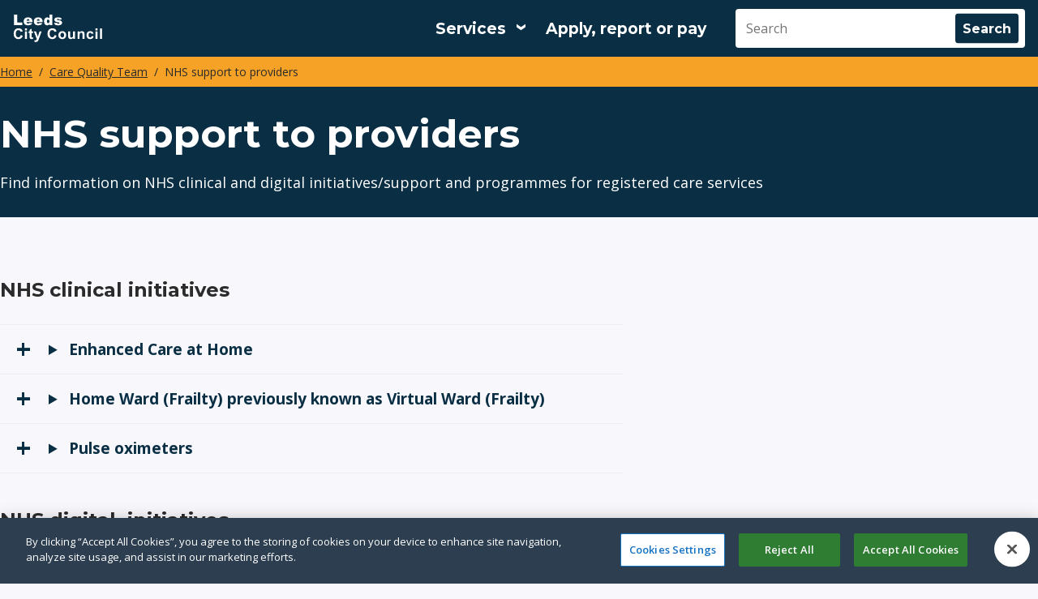

--- FILE ---
content_type: text/html; charset=UTF-8
request_url: https://www.leeds.gov.uk/care-quality-team/nhs-support-to-providers
body_size: 17141
content:
<!DOCTYPE html>
<html lang="en" dir="ltr" class="sticky-header-html">
  <head>
    <meta charset="utf-8" />
<meta name="description" content="Find information on NHS clinical and digital initiatives/support and programmes for registered care services" />
<meta name="robots" content="index, follow" />
<link rel="canonical" href="https://www.leeds.gov.uk/care-quality-team/nhs-support-to-providers" />
<meta name="MobileOptimized" content="width" />
<meta name="HandheldFriendly" content="true" />
<meta name="viewport" content="width=device-width, initial-scale=1.0" />
<script>(function (w, d, s, l, i) {
            w[l] = w[l] || [];
            w[l].push({'gtm.start': new Date().getTime(), event: 'gtm.js'});
            var f = d.getElementsByTagName(s)[0],
            j = d.createElement(s),
            dl = l != 'dataLayer' ? '&amp;l=' + l : '';
            j.async = true;
            j.src = 'https://www.googletagmanager.com/gtm.js?id=' + i + dl;
            f.parentNode.insertBefore(j, f);
            })(window, document, 'script', 'dataLayer','GTM-NKPC5H');</script>
<link rel="icon" href="/themes/custom/leedscitycouncil_theme/favicon.ico" type="image/vnd.microsoft.icon" />

    <title>NHS support to providers | Leeds.gov.uk</title>
    <link rel="stylesheet" media="all" href="/sites/default/files/css/css_Hd1jzC0GCVTj9qv82uM5vg6CWdwVAsbTgmDFBVSG87Q.css?delta=0&amp;language=en&amp;theme=leedscitycouncil_theme&amp;include=[base64]" />
<link rel="stylesheet" media="all" href="https://use.fontawesome.com/releases/v5.13.0/css/all.css" />
<link rel="stylesheet" media="all" href="/sites/default/files/css/css_B5-dZBVfuqkq6BNwFunYnMm7PZ8qN8IWrahaTOAgx70.css?delta=2&amp;language=en&amp;theme=leedscitycouncil_theme&amp;include=[base64]" />
<link rel="stylesheet" media="all" href="/sites/default/files/css/css_tk9xOygZFMV5m5QR8qmXbW9CFfePeLIVBdfovkLDb3I.css?delta=3&amp;language=en&amp;theme=leedscitycouncil_theme&amp;include=[base64]" />
<link rel="stylesheet" media="print" href="/sites/default/files/css/css_L07yFqUs5EnIsJrhP6pKjsAHiFXPr-8PKhdrYYYT5NY.css?delta=4&amp;language=en&amp;theme=leedscitycouncil_theme&amp;include=[base64]" />
<link rel="stylesheet" media="all" href="/sites/default/files/css/css_vas63mA6uMGMZExFOAnbr20iIK4_TyUkzJcrIvWoJhc.css?delta=5&amp;language=en&amp;theme=leedscitycouncil_theme&amp;include=[base64]" />

    
    
                <link rel="apple-touch-icon" sizes="180x180" href="/themes/custom/leedscitycouncil_theme/assets/images/favicons/apple-touch-icon.png">
      <link rel="icon" type="image/png" sizes="32x32" href="/themes/custom/leedscitycouncil_theme/assets/images/favicons/favicon-32x32.png">
      <link rel="icon" type="image/png" sizes="16x16" href="/themes/custom/leedscitycouncil_theme/assets/images/favicons/favicon-16x16.png">
      <link rel="manifest" href="/themes/custom/leedscitycouncil_theme/assets/images/favicons/site.webmanifest">
      <link rel="shortcut icon" href="/themes/custom/leedscitycouncil_theme/assets/images/favicons/favicon.ico">
      <meta name="msapplication-config" content="favicons/browserconfig.xml">
        
    	<!-- OneTrust Cookies Consent Notice start for www.leeds.gov.uk -->
	<script src="https://cdn-ukwest.onetrust.com/scripttemplates/otSDKStub.js" type="text/javascript" charset="UTF-8" data-domain-script="0790ac78-2e50-45e4-87fc-c0d468823872"></script>
	<script type="text/javascript">
		function OptanonWrapper() {}
	</script>
	<!-- OneTrust Cookies Consent Notice end for www.leeds.gov.uk -->
	<link rel="mask-icon" href="/themes/custom/leedscitycouncil_theme/assets/images/favicons/safari-pinned-tab.svg" color="#ffffff">
	<meta name="msapplication-TileColor" content="#ffffff">
	<meta name="theme-color" content="#ffffff">
  </head>
  <body class="sticky-header no-js path-node page-node-type-localgov-services-page">
        <script>
      document.querySelector('body').classList.remove('no-js');
    </script>
        <a href="#main-content" class="visually-hidden focusable skip-link">
      Skip to main content
    </a>
    
      <div class="dialog-off-canvas-main-canvas" data-off-canvas-main-canvas>
    


    

<header class="lgd-header">
  <div class="lgd-container">
    <div class="lgd-row">
      <div class="lgd-row__full">
        <div class="lgd-header__inner">

          
  
  
  

  <div class="lgd-region lgd-region--header region region-header">

    
    <div class="lgd-region__inner lgd-region__inner--header">
      <div id="block-leedscitycouncil-theme-localgov-sitebranding-scarfolk" class="block block-system block-system-branding-block">
  
    
  	      <div class="branding">
      <div class="branding__item branding__item--logo">
       <a href="/" rel="home" class="branding__logo" title="Leeds City Council">
                                              <svg width="110" height="34" viewBox="0 0 110 34" fill="none" xmlns="http://www.w3.org/2000/svg">
<path d="M107.322 30V17.1152H109.792V30H107.322Z" fill="white"/>
<path d="M101.772 19.4004V17.1152H104.242V19.4004H101.772ZM101.772 30V20.666H104.242V30H101.772Z" fill="white"/>
<path d="M99.3513 23.4258L96.9167 23.8652C96.8347 23.3789 96.6472 23.0127 96.3542 22.7666C96.0671 22.5205 95.6921 22.3975 95.2292 22.3975C94.614 22.3975 94.1218 22.6113 93.7527 23.0391C93.3894 23.4609 93.2078 24.1699 93.2078 25.166C93.2078 26.2734 93.3923 27.0557 93.7615 27.5127C94.1365 27.9697 94.6375 28.1982 95.2644 28.1982C95.7332 28.1982 96.1169 28.0664 96.4158 27.8027C96.7146 27.5332 96.9255 27.0732 97.0486 26.4229L99.4744 26.8359C99.2224 27.9492 98.739 28.79 98.0242 29.3584C97.3093 29.9268 96.3513 30.2109 95.1501 30.2109C93.7849 30.2109 92.6951 29.7803 91.8806 28.9189C91.072 28.0576 90.6677 26.8652 90.6677 25.3418C90.6677 23.8008 91.075 22.6025 91.8894 21.7471C92.7039 20.8857 93.8054 20.4551 95.1941 20.4551C96.3308 20.4551 97.2332 20.7012 97.9011 21.1934C98.575 21.6797 99.0583 22.4238 99.3513 23.4258Z" fill="white"/>
<path d="M88.1589 30H85.6892V25.2363C85.6892 24.2285 85.6365 23.5781 85.531 23.2852C85.4255 22.9863 85.2527 22.7549 85.0125 22.5908C84.7781 22.4268 84.4939 22.3447 84.1599 22.3447C83.7322 22.3447 83.3484 22.4619 83.0085 22.6963C82.6687 22.9307 82.4343 23.2412 82.3054 23.6279C82.1824 24.0146 82.1208 24.7295 82.1208 25.7725V30H79.6511V20.666H81.9451V22.0371C82.7595 20.9824 83.7849 20.4551 85.0212 20.4551C85.5662 20.4551 86.0642 20.5547 86.5154 20.7539C86.9666 20.9473 87.3064 21.1963 87.5349 21.501C87.7693 21.8057 87.9304 22.1514 88.0183 22.5381C88.1121 22.9248 88.1589 23.4785 88.1589 24.1992V30Z" fill="white"/>
<path d="M74.2683 30V28.6025C73.9285 29.1006 73.4802 29.4932 72.9236 29.7803C72.3728 30.0674 71.7898 30.2109 71.1746 30.2109C70.5476 30.2109 69.9851 30.0732 69.4871 29.7979C68.989 29.5225 68.6287 29.1357 68.406 28.6377C68.1833 28.1396 68.072 27.4512 68.072 26.5723V20.666H70.5417V24.9551C70.5417 26.2676 70.5857 27.0732 70.6736 27.3721C70.7673 27.665 70.9343 27.8994 71.1746 28.0752C71.4148 28.2451 71.7195 28.3301 72.0886 28.3301C72.5105 28.3301 72.8884 28.2158 73.2224 27.9873C73.5564 27.7529 73.7849 27.4658 73.908 27.126C74.031 26.7803 74.0925 25.9395 74.0925 24.6035V20.666H76.5623V30H74.2683Z" fill="white"/>
<path d="M56.0095 25.2012C56.0095 24.3809 56.2117 23.5869 56.616 22.8193C57.0203 22.0518 57.5916 21.4658 58.3298 21.0615C59.074 20.6572 59.9031 20.4551 60.8171 20.4551C62.2292 20.4551 63.3865 20.915 64.2888 21.835C65.1912 22.749 65.6423 23.9062 65.6423 25.3066C65.6423 26.7188 65.1853 27.8906 64.2712 28.8223C63.363 29.748 62.2175 30.2109 60.8347 30.2109C59.9792 30.2109 59.1619 30.0176 58.3826 29.6309C57.6091 29.2441 57.0203 28.6787 56.616 27.9346C56.2117 27.1846 56.0095 26.2734 56.0095 25.2012ZM58.5408 25.333C58.5408 26.2588 58.7605 26.9678 59.2 27.46C59.6394 27.9521 60.1814 28.1982 60.8259 28.1982C61.4705 28.1982 62.0095 27.9521 62.4431 27.46C62.8826 26.9678 63.1023 26.2529 63.1023 25.3154C63.1023 24.4014 62.8826 23.6982 62.4431 23.2061C62.0095 22.7139 61.4705 22.4678 60.8259 22.4678C60.1814 22.4678 59.6394 22.7139 59.2 23.2061C58.7605 23.6982 58.5408 24.4072 58.5408 25.333Z" fill="white"/>
<path d="M51.2947 25.2627L53.8171 26.0625C53.4304 27.4688 52.7859 28.5146 51.8835 29.2002C50.9871 29.8799 49.8474 30.2197 48.4646 30.2197C46.7537 30.2197 45.3474 29.6367 44.2458 28.4707C43.1443 27.2988 42.5935 25.6992 42.5935 23.6719C42.5935 21.5273 43.1472 19.8633 44.2546 18.6797C45.3621 17.4902 46.8181 16.8955 48.6228 16.8955C50.199 16.8955 51.4792 17.3613 52.4636 18.293C53.0496 18.8438 53.489 19.6348 53.782 20.666L51.2068 21.2812C51.0544 20.6133 50.7351 20.0859 50.2488 19.6992C49.7683 19.3125 49.1824 19.1191 48.491 19.1191C47.5359 19.1191 46.7595 19.4619 46.1619 20.1475C45.5701 20.833 45.2742 21.9434 45.2742 23.4785C45.2742 25.1074 45.5671 26.2676 46.1531 26.959C46.739 27.6504 47.5007 27.9961 48.4382 27.9961C49.1296 27.9961 49.7244 27.7764 50.2224 27.3369C50.7205 26.8975 51.0779 26.2061 51.2947 25.2627Z" fill="white"/>
<path d="M25.7549 20.666H28.3828L30.6152 27.293L32.7949 20.666H35.3525L32.0566 29.6484L31.4678 31.2744C31.251 31.8193 31.043 32.2354 30.8438 32.5225C30.6504 32.8096 30.4248 33.041 30.167 33.2168C29.915 33.3984 29.6016 33.5391 29.2266 33.6387C28.8574 33.7383 28.4385 33.7881 27.9697 33.7881C27.4951 33.7881 27.0293 33.7383 26.5723 33.6387L26.3525 31.7051C26.7393 31.7812 27.0879 31.8193 27.3984 31.8193C27.9727 31.8193 28.3975 31.6494 28.6729 31.3096C28.9482 30.9756 29.1592 30.5479 29.3057 30.0264L25.7549 20.666Z" fill="white"/>
<path d="M24.6699 20.666V22.6348H22.9824V26.3965C22.9824 27.1582 22.9971 27.6035 23.0264 27.7324C23.0615 27.8555 23.1348 27.958 23.2461 28.04C23.3633 28.1221 23.5039 28.1631 23.668 28.1631C23.8965 28.1631 24.2275 28.084 24.6611 27.9258L24.8721 29.8418C24.2979 30.0879 23.6475 30.2109 22.9209 30.2109C22.4756 30.2109 22.0742 30.1377 21.7168 29.9912C21.3594 29.8389 21.0957 29.6455 20.9258 29.4111C20.7617 29.1709 20.6475 28.8486 20.583 28.4443C20.5303 28.1572 20.5039 27.5771 20.5039 26.7041V22.6348H19.3701V20.666H20.5039V18.8115L22.9824 17.3701V20.666H24.6699Z" fill="white"/>
<path d="M14.8398 19.4004V17.1152H17.3096V19.4004H14.8398ZM14.8398 30V20.666H17.3096V30H14.8398Z" fill="white"/>
<path d="M9.55371 25.2627L12.0762 26.0625C11.6895 27.4688 11.0449 28.5146 10.1426 29.2002C9.24609 29.8799 8.10645 30.2197 6.72363 30.2197C5.0127 30.2197 3.60645 29.6367 2.50488 28.4707C1.40332 27.2988 0.852539 25.6992 0.852539 23.6719C0.852539 21.5273 1.40625 19.8633 2.51367 18.6797C3.62109 17.4902 5.07715 16.8955 6.88184 16.8955C8.45801 16.8955 9.73828 17.3613 10.7227 18.293C11.3086 18.8438 11.748 19.6348 12.041 20.666L9.46582 21.2812C9.31348 20.6133 8.99414 20.0859 8.50781 19.6992C8.02734 19.3125 7.44141 19.1191 6.75 19.1191C5.79492 19.1191 5.01855 19.4619 4.4209 20.1475C3.8291 20.833 3.5332 21.9434 3.5332 23.4785C3.5332 25.1074 3.82617 26.2676 4.41211 26.959C4.99805 27.6504 5.75977 27.9961 6.69727 27.9961C7.38867 27.9961 7.9834 27.7764 8.48145 27.3369C8.97949 26.8975 9.33691 26.2061 9.55371 25.2627Z" fill="white"/>
<path d="M50.6316 10.416L54.1824 10.082C54.3289 10.5039 54.5339 10.8057 54.7976 10.9873C55.0613 11.1689 55.4128 11.2598 55.8523 11.2598C56.3328 11.2598 56.7048 11.1572 56.9685 10.9521C57.1736 10.7998 57.2761 10.6094 57.2761 10.3809C57.2761 10.123 57.1414 9.92383 56.8718 9.7832C56.6785 9.68359 56.1658 9.56055 55.3337 9.41406C54.0916 9.19727 53.2273 8.99805 52.741 8.81641C52.2605 8.62891 51.8533 8.31543 51.5193 7.87598C51.1912 7.43652 51.0271 6.93555 51.0271 6.37305C51.0271 5.75781 51.2058 5.22754 51.5632 4.78223C51.9207 4.33691 52.4128 4.00586 53.0398 3.78906C53.6667 3.56641 54.5076 3.45508 55.5623 3.45508C56.6755 3.45508 57.4958 3.54004 58.0232 3.70996C58.5564 3.87988 58.9988 4.14355 59.3503 4.50098C59.7078 4.8584 60.0037 5.3418 60.238 5.95117L56.8455 6.28516C56.7576 5.98633 56.6111 5.7666 56.406 5.62598C56.1248 5.43848 55.7849 5.34473 55.3865 5.34473C54.9822 5.34473 54.6863 5.41797 54.4988 5.56445C54.3171 5.70508 54.2263 5.87793 54.2263 6.08301C54.2263 6.31152 54.3435 6.48438 54.5779 6.60156C54.8123 6.71875 55.322 6.82422 56.1072 6.91797C57.2966 7.05273 58.1814 7.24023 58.7615 7.48047C59.3416 7.7207 59.7839 8.06348 60.0886 8.50879C60.3992 8.9541 60.5544 9.44336 60.5544 9.97656C60.5544 10.5156 60.3904 11.04 60.0623 11.5498C59.74 12.0596 59.2273 12.4668 58.5242 12.7715C57.8269 13.0703 56.8748 13.2197 55.6677 13.2197C53.9626 13.2197 52.7468 12.9766 52.0203 12.4902C51.2996 12.0039 50.8367 11.3125 50.6316 10.416Z" fill="white"/>
<path d="M48.5449 0.115234V13H45.1963V11.6201C44.7275 12.2061 44.2998 12.6016 43.9131 12.8066C43.3975 13.0762 42.8232 13.2109 42.1904 13.2109C40.9189 13.2109 39.9463 12.7275 39.2725 11.7607C38.6045 10.7939 38.2705 9.61914 38.2705 8.23633C38.2705 6.68945 38.6396 5.50586 39.3779 4.68555C40.1221 3.86523 41.0654 3.45508 42.208 3.45508C42.7646 3.45508 43.2686 3.54883 43.7197 3.73633C44.1768 3.92383 44.5811 4.20508 44.9326 4.58008V0.115234H48.5449ZM44.959 8.30664C44.959 7.57422 44.8037 7.0293 44.4932 6.67188C44.1826 6.30859 43.79 6.12695 43.3154 6.12695C42.8994 6.12695 42.5508 6.2998 42.2695 6.64551C41.9883 6.99121 41.8477 7.57129 41.8477 8.38574C41.8477 9.14746 41.9912 9.70703 42.2783 10.0645C42.5713 10.416 42.9316 10.5918 43.3594 10.5918C43.8164 10.5918 44.1973 10.4131 44.502 10.0557C44.8066 9.69824 44.959 9.11523 44.959 8.30664Z" fill="white"/>
<path d="M36.5352 9.2207H29.3633C29.4277 9.79492 29.583 10.2227 29.8291 10.5039C30.1748 10.9082 30.626 11.1104 31.1826 11.1104C31.5342 11.1104 31.8682 11.0225 32.1846 10.8467C32.3779 10.7354 32.5859 10.5391 32.8086 10.2578L36.333 10.583C35.7939 11.5205 35.1436 12.1943 34.3818 12.6045C33.6201 13.0088 32.5273 13.2109 31.1035 13.2109C29.8672 13.2109 28.8945 13.0381 28.1855 12.6924C27.4766 12.3408 26.8877 11.7871 26.4189 11.0312C25.9561 10.2695 25.7246 9.37598 25.7246 8.35059C25.7246 6.8916 26.1904 5.71094 27.1221 4.80859C28.0596 3.90625 29.3516 3.45508 30.998 3.45508C32.334 3.45508 33.3887 3.65723 34.1621 4.06152C34.9355 4.46582 35.5244 5.05176 35.9287 5.81934C36.333 6.58691 36.5352 7.58594 36.5352 8.81641V9.2207ZM32.8965 7.50684C32.8262 6.81543 32.6387 6.32031 32.334 6.02148C32.0352 5.72266 31.6396 5.57324 31.1475 5.57324C30.5791 5.57324 30.125 5.79883 29.7852 6.25C29.5684 6.53125 29.4307 6.9502 29.3721 7.50684H32.8965Z" fill="white"/>
<path d="M23.9893 9.2207H16.8174C16.8818 9.79492 17.0371 10.2227 17.2832 10.5039C17.6289 10.9082 18.0801 11.1104 18.6367 11.1104C18.9883 11.1104 19.3223 11.0225 19.6387 10.8467C19.832 10.7354 20.04 10.5391 20.2627 10.2578L23.7871 10.583C23.248 11.5205 22.5977 12.1943 21.8359 12.6045C21.0742 13.0088 19.9814 13.2109 18.5576 13.2109C17.3213 13.2109 16.3486 13.0381 15.6396 12.6924C14.9307 12.3408 14.3418 11.7871 13.873 11.0312C13.4102 10.2695 13.1787 9.37598 13.1787 8.35059C13.1787 6.8916 13.6445 5.71094 14.5762 4.80859C15.5137 3.90625 16.8057 3.45508 18.4521 3.45508C19.7881 3.45508 20.8428 3.65723 21.6162 4.06152C22.3896 4.46582 22.9785 5.05176 23.3828 5.81934C23.7871 6.58691 23.9893 7.58594 23.9893 8.81641V9.2207ZM20.3506 7.50684C20.2803 6.81543 20.0928 6.32031 19.7881 6.02148C19.4893 5.72266 19.0938 5.57324 18.6016 5.57324C18.0332 5.57324 17.5791 5.79883 17.2393 6.25C17.0225 6.53125 16.8848 6.9502 16.8262 7.50684H20.3506Z" fill="white"/>
<path d="M1.31836 0.115234H5.2998V9.82715H11.5137V13H1.31836V0.115234Z" fill="white"/>
</svg>

                              </a>
      </div>
    </div>
    </div>

    </div>

    
  </div>


                                  <div class="lgd-header__toggles">
                              <button
                  class="lgd-header__toggle lgd-header__toggle--secondary"
                  data-target="lgd-header__nav--secondary"
                  aria-controls="lgd-header__nav--secondary"
                  aria-expanded="false"
                  aria-label="Services: expand and jump to services menu"
                >
                  <span class="lgd-header__toggle-text lgd-header__toggle-text--secondary">Services</span>
                  <span class="lgd-header__toggle-icon lgd-header__toggle-icon--secondary"></span>
                </button>
              
                              <button
                  class="lgd-header__toggle lgd-header__toggle--primary"
                  data-target="lgd-header__nav--primary"
                  aria-controls="lgd-header__nav--primary"
                  aria-expanded="false"
                >
                  <span class="lgd-header__toggle-text lgd-header__toggle-text--primary">Menu</span>
                  <span class="lgd-header__toggle-icon lgd-header__toggle-icon--primary"></span>
                </button>
                          </div>

                          <div id="lgd-header__nav--primary" class="lgd-header__nav lgd-header__nav--primary">
                                  
  
  
  

  <div class="lgd-region lgd-region--primary-menu region region-primary-menu">

    
    <div class="lgd-region__inner lgd-region__inner--primary-menu">
      
      
  

<nav aria-labelledby="block-leedscitycouncil-theme-localgov-mainnavigation-scarfolk-menu" id="block-leedscitycouncil-theme-localgov-mainnavigation-scarfolk" class="block block-menu navigation navigation--main">
            
  <h2 class="visually-hidden" id="block-leedscitycouncil-theme-localgov-mainnavigation-scarfolk-menu">Main navigation</h2>
  

        
      
        
    
            <ul class="menu menu--main">
                    <li class="menu-item">
        <a href="/apply-report-or-pay" data-drupal-link-system-path="node/45100">Apply, report or pay</a>
              </li>
        </ul>
  


  </nav>

    </div>

    
  </div>

                
                                  
  
  
  

  <div class="lgd-region lgd-region--search region region-search">

    
    <div class="lgd-region__inner lgd-region__inner--search">
      <div class="views-exposed-form block block-views block-views-exposed-filter-blocksitewide-search-solr-block-1" novalidate="novalidate" data-drupal-selector="views-exposed-form-sitewide-search-solr-block-1" id="block-leedscitycouncil-theme-exposedformsitewide-search-solrblock-1">
  
    
      <form action="/search" method="get" id="views-exposed-form-sitewide-search-solr-block-1" accept-charset="UTF-8">
  

<div class="js-form-item form-item js-form-type-search-api-autocomplete form-item-search js-form-item-search form-no-label">
          <input placeholder="Search" data-drupal-selector="edit-search" data-search-api-autocomplete-search="sitewide_search_solr" class="form-autocomplete form-text" data-autocomplete-path="/search_api_autocomplete/sitewide_search_solr?display=block_1&amp;&amp;filter=search" type="text" id="edit-search" name="search" value="" size="30" maxlength="128" />

      </div>
<div data-drupal-selector="edit-actions" class="form-actions js-form-wrapper form-wrapper" id="edit-actions--TiGcsvaWg0s"><input data-drupal-selector="edit-submit-sitewide-search-solr" type="submit" id="edit-submit-sitewide-search-solr" value="Search" class="button js-form-submit form-submit" />
</div>


</form>

  </div>

    </div>

    
  </div>

                              </div>
            
          
        </div>
      </div>
    </div>
  </div>
	<div class="lcc-menu-container--grey">
		<div class="lgd-container">
							<div id="lgd-header__nav--secondary" class="lgd-header__nav lgd-header__nav--secondary">
					
  
  
  

  <div class="lgd-region lgd-region--secondary-menu region region-secondary-menu">

    
    <div class="lgd-region__inner lgd-region__inner--secondary-menu">
      
  

<nav aria-labelledby="block-leedscitycouncil-theme-localgov-servicesmenu-scarfolk-menu" id="block-leedscitycouncil-theme-localgov-servicesmenu-scarfolk" class="block block-menu navigation navigation--localgov-services-menu">
            
  <h2 class="visually-hidden" id="block-leedscitycouncil-theme-localgov-servicesmenu-scarfolk-menu">Services menu</h2>
  

        
      
        
    
            <ul class="menu menu--localgov_services_menu">
                    <li class="menu-item">
        <a href="/antisocial-behaviour-and-crime" data-drupal-link-system-path="node/45301">Antisocial behaviour and crime</a>
              </li>
                <li class="menu-item">
        <a href="/benefits" data-drupal-link-system-path="node/45149">Benefits</a>
              </li>
                <li class="menu-item">
        <a href="/bins-and-recycling" data-drupal-link-system-path="node/45290">Bins, waste and recycling</a>
              </li>
                <li class="menu-item">
        <a href="/births-deaths-and-marriages" data-drupal-link-system-path="node/44645">Births, deaths, marriages and citizenship</a>
              </li>
                <li class="menu-item">
        <a href="/business" data-drupal-link-system-path="node/45335">Business and licensing</a>
              </li>
                <li class="menu-item">
        <a href="/children-and-families" data-drupal-link-system-path="node/45138">Children and families</a>
              </li>
                <li class="menu-item">
        <a href="/your-council" data-drupal-link-system-path="node/45140">Council and democracy</a>
              </li>
                <li class="menu-item">
        <a href="/council-tax" data-drupal-link-system-path="node/45125">Council tax</a>
              </li>
                <li class="menu-item">
        <a href="/environmental-health" data-drupal-link-system-path="node/45312">Environmental health</a>
              </li>
                <li class="menu-item">
        <a href="/health-and-social-care" data-drupal-link-system-path="node/45079">Health and social care</a>
              </li>
                <li class="menu-item">
        <a href="/housing" data-drupal-link-system-path="node/45230">Housing</a>
              </li>
                <li class="menu-item">
        <a href="/jobs-skills-and-training" data-drupal-link-system-path="node/45014">Jobs, skills and training</a>
              </li>
                <li class="menu-item">
        <a href="/leisure" data-drupal-link-system-path="node/45065">Leisure and attractions</a>
              </li>
                <li class="menu-item">
        <a href="https://libraries.leeds.gov.uk">Libraries</a>
              </li>
                <li class="menu-item">
        <a href="/parking-roads-and-travel" data-drupal-link-system-path="node/45161">Parking, roads and travel</a>
              </li>
                <li class="menu-item">
        <a href="/planning" data-drupal-link-system-path="node/44975">Planning and building</a>
              </li>
                <li class="menu-item">
        <a href="/public-health" data-drupal-link-system-path="node/45085">Public health</a>
              </li>
                <li class="menu-item">
        <a href="/schools-and-education" data-drupal-link-system-path="node/45276">Schools and education</a>
              </li>
        </ul>
  


  </nav>

    </div>

    
  </div>

				</div>
					</div>
	</div>
</header>


  
  
  
  

  <div class="lgd-region lgd-region--breadcrumb region region-breadcrumb">

          <div class="lgd-container padding-horizontal">
    
    <div class="lgd-region__inner lgd-region__inner--breadcrumb">
      <div id="block-leedscitycouncil-theme-localgov-breadcrumbs-scarfolk" class="block block-system block-system-breadcrumb-block">
  
    
      
  

  <nav class="breadcrumbs" aria-labelledby="system-breadcrumbs">
    <h2 id="system-breadcrumbs" class="visually-hidden">Breadcrumbs</h2>
    <ol class="breadcrumbs__list">
              <li class="breadcrumbs__item">
                      <a class="breadcrumbs__link" href="/">Home</a>
                    </li>
              <li class="breadcrumbs__item">
                      <a class="breadcrumbs__link" href="/care-quality-team">Care Quality Team</a>
                    </li>
              <li class="breadcrumbs__item">
                        NHS support to providers
                  </li>
                </ol>
  </nav>

  </div>

    </div>

          </div>
    
  </div>



  
  
  

  <div class="lgd-region lgd-region--messages region region-messages">

          <div class="lgd-container padding-horizontal">
    
    <div class="lgd-region__inner lgd-region__inner--messages">
      <div data-drupal-messages-fallback class="hidden"></div>

    </div>

          </div>
    
  </div>


<main class="main" id="main-content"> 
      
  
  
  

  <div class="lgd-region lgd-region--content-top region region-content-top">

          <div class="lgd-container padding-horizontal">
    
    <div class="lgd-region__inner lgd-region__inner--content-top">
      <div id="block-leedscitycouncil-theme-localgov-page-header-block-scarfolk" class="block block-localgov-core block-localgov-page-header-block">
  
    
      
  


  <div class="lgd-page-title-block">

          <h1 class="lgd-page-title-block__title">NHS support to providers</h1>
    
                  <p class="lgd-page-title-block__subheader">Find information on NHS clinical and digital initiatives/support and programmes for registered care services</p>
          
  </div>

  </div>

    </div>

          </div>
    
  </div>

  
                        
  
  
  

  <div class="lgd-region lgd-region--content region region-content">

    
    <div class="lgd-region__inner lgd-region__inner--content">
      <div id="block-leedscitycouncil-theme-localgov-mainpagecontent-scarfolk--2" class="block block-system block-system-main-block">
  
    
      


  
  
  
  

<article class="localgov-services-page node node--type-localgov-services-page node--with-restricted-width node--view-mode-full">

  <div class="lgd-container padding-horizontal">
    
        

    
          <div class="node__restricted-width-section">
    
      <div class="localgov-services-page__content node__content">
        				
      <div class="field field--name-localgov-subsites-content field--type-entity-reference-revisions field--label-hidden field__items">
              <div class="field__item">

  






<div class="lgd-page-section lgd-container padding-horizontal lgd-page-section--no-bg-colour paragraph paragraph--type--page-section paragraph--view-mode--default">

  
      <div class="layout layout--onecol layout--onecol__flexible">
    <div  class="layout__region layout__region--content">
      	<h3 id="nhs-clinical-initiatives">NHS clinical initiatives<br></h3>

								

<details class="lcc-accordion lcc-accordion--default">
	<summary><span>	Enhanced Care at Home
</span></summary>
	<div class="lcc-accordion__content">
											<p>The Enhanced Care at Home partnership brings together health and care providers from across the city to deliver fast and effective care outside of a hospital setting for adults in Leeds. This will help people who may not need to go into hospital stay at home, including care homes, where they are most comfortable and support others to return home more quickly after receiving care in hospital. You may have previously heard it referred to as Enhanced Community Response.&nbsp;&nbsp;&nbsp;&nbsp;&nbsp;&nbsp;&nbsp;&nbsp;&nbsp;&nbsp;&nbsp;&nbsp;&nbsp;&nbsp;&nbsp;&nbsp;&nbsp;&nbsp;</p>



		<p>Currently, Enhanced Care at Home includes six main health and social care offers which we call:&nbsp;&nbsp;&nbsp;&nbsp;&nbsp;&nbsp;&nbsp;&nbsp;&nbsp;&nbsp;&nbsp;&nbsp;&nbsp;&nbsp;&nbsp;&nbsp;&nbsp;&nbsp;</p>



		<ul>
<li>Quick Response</li>
<li>Emergency Cover for Carers</li>
<li>Rapid Response to Falls</li>
<li>Home Ward</li>
<li>Remote Health Monitoring</li>
<li>Home Comfort</li>
</ul>



		<p>For more information on Enhanced Care at Home download the <a href="https://drive.google.com/file/d/1BT74Lb7xNrAKkENKJDCOsltY5n9zdpPi/view?usp=drive_link" rel="external">leaflet&nbsp;</a> &nbsp; &nbsp;&nbsp;&nbsp;&nbsp;&nbsp;&nbsp;&nbsp;&nbsp;&nbsp;&nbsp;&nbsp;&nbsp;&nbsp;&nbsp;&nbsp;&nbsp;&nbsp;</p>




						</div>
</details>

	

<details class="lcc-accordion lcc-accordion--default">
	<summary><span>	Home Ward (Frailty) previously  known as Virtual Ward (Frailty)
</span></summary>
	<div class="lcc-accordion__content">
											<p>The Home Ward (Frailty) HW(F) provides rapid assessment and wrap-around care to people in their usual place of residence, including in care homes and other residential settings, who become suddenly unwell and could normally be admitted to hospital. &nbsp;&nbsp;&nbsp;&nbsp;&nbsp;&nbsp;&nbsp;&nbsp;&nbsp;&nbsp;&nbsp;&nbsp;&nbsp;&nbsp;&nbsp;&nbsp;&nbsp;&nbsp;&nbsp;&nbsp;&nbsp;&nbsp;&nbsp;&nbsp;&nbsp;&nbsp;&nbsp;&nbsp;&nbsp;&nbsp;&nbsp;&nbsp;&nbsp;&nbsp;&nbsp;</p>



		<p>The HW(F) provides rapid access to diagnostics (e.g. pathology/ radiology) and treatments that can be safely delivered at home (e.g. intravenous medicines). However because it is a multiagency team including social care colleagues people also get rapid access to increased care packages and therapy services where required. People can be supported at home with multiple visits through the day and care overnight if needed.&nbsp;&nbsp;&nbsp;&nbsp;&nbsp;&nbsp;&nbsp;&nbsp;&nbsp;&nbsp;&nbsp;&nbsp;&nbsp;&nbsp;&nbsp;&nbsp;&nbsp;&nbsp;&nbsp;&nbsp;&nbsp;&nbsp;&nbsp;&nbsp;&nbsp;&nbsp;&nbsp;&nbsp;&nbsp;&nbsp;&nbsp;&nbsp;&nbsp;&nbsp;&nbsp;</p>



		<p>Medical responsibility – whilst the patient is under the care of the HW(F), the Consultant Geriatrician will have medical responsibility. There is a daily virtual MDT (Monday – Friday) where patients are reviewed and upon discharge, there is also&nbsp;a Discharge Advice Note so GPs are informed of the patient's time on the ward which will include&nbsp;any further actions to take post discharge as medical responsibility transfers back to the GP. &nbsp;&nbsp;&nbsp;&nbsp;&nbsp;&nbsp;&nbsp;&nbsp;&nbsp;&nbsp;&nbsp;&nbsp;&nbsp;&nbsp;&nbsp;&nbsp;&nbsp;&nbsp;&nbsp;&nbsp;&nbsp;&nbsp;&nbsp;&nbsp;&nbsp;&nbsp;&nbsp;&nbsp;&nbsp;&nbsp;&nbsp;&nbsp;&nbsp;&nbsp;&nbsp;</p>



		<p>The Home Ward (Frailty) is available citywide within Leeds.&nbsp;&nbsp;&nbsp;&nbsp;&nbsp;&nbsp;&nbsp;&nbsp;&nbsp;&nbsp;&nbsp;&nbsp;&nbsp;&nbsp;&nbsp;&nbsp;&nbsp;&nbsp;&nbsp;&nbsp;&nbsp;&nbsp;&nbsp;&nbsp;&nbsp;&nbsp;&nbsp;&nbsp;&nbsp;&nbsp;&nbsp;&nbsp;&nbsp;&nbsp;&nbsp;</p>



		<h4 id="referral-information-for-health-and-care-professionals">Referral information for health and care professionals</h4>


		<p> Referral          <a href="https://drive.google.com/file/d/1n1U-eZXoU5PxEzvb4nKlaUrlRNdbf6VR/view?usp=sharing" rel="external">leaflet             </a> &nbsp; &nbsp;&nbsp;&nbsp;&nbsp;&nbsp;&nbsp;&nbsp;&nbsp;&nbsp;&nbsp;&nbsp;&nbsp;&nbsp;&nbsp;&nbsp;&nbsp;&nbsp;&nbsp;&nbsp;&nbsp;&nbsp;&nbsp;&nbsp;&nbsp;&nbsp;&nbsp;&nbsp;&nbsp;&nbsp;&nbsp;&nbsp;&nbsp;&nbsp;</p>



		<p>The Home Ward (Frailty) are keen to encourage referrals to the service to avoid hospital admissions to LTHT. There is a referrer's information leaflet which is intended for health and care professionals describing how the Home Ward works, the referral criteria and how you can help someone in your care to access the service. This leaflet is not aimed at patients, carers or any other members of the public. &nbsp;&nbsp;&nbsp;&nbsp;&nbsp;&nbsp;&nbsp;&nbsp;&nbsp;&nbsp;&nbsp;&nbsp;&nbsp;&nbsp;&nbsp;&nbsp;&nbsp;&nbsp;&nbsp;&nbsp;&nbsp;&nbsp;&nbsp;&nbsp;&nbsp;&nbsp;&nbsp;&nbsp;&nbsp;&nbsp;&nbsp;&nbsp;&nbsp;&nbsp;</p>



		<h4 id="key-messages">Key messages:</h4>


		<ul>
<li>
<b>Rapid Referral within 2 hours of receipt – The HW(F)</b> provides rapid assessment and wrap-around care to people in their own home who become suddenly unwell and would normally be admitted to hospital or are already under the care of Leeds Teaching Hospitals and who’s needs can be safely managed at home</li>
<li>
<b>Referral through SPUR</b> Service operating hours are 7 days per week,24 hours a day, taking referrals between 8am-8pm. For patients that require same day assessment or 2 hour response referrals will need to be made between 8am-5:30pm. Referrals between 5:30pm and 8pm will be assessed the next day. All referrals are made via SPUR on             <b>0113 843 2291 </b>you will then be connected to a Community Matron. If you’re not sure someone meets the criteria for the service fully please do refer them. Colleagues working on the service can then choose the most appropriate care option. You will be able to have a discussion regarding the referral with the Community Matron/Associate Community Matron. There may be times when you may have to wait as they are with a patient. If necessary they will call you back and/or this may be a Consultant Geriatrician to obtain more information</li>
</ul>



		<h4 id="referral-criteria">Referral Criteria:</h4>


		<p>The HW(F) accepts referrals of patients who are:&nbsp;&nbsp;&nbsp;&nbsp;&nbsp;&nbsp;&nbsp;&nbsp;&nbsp;&nbsp;&nbsp;&nbsp;&nbsp;&nbsp;&nbsp;&nbsp;&nbsp;&nbsp;&nbsp;&nbsp;&nbsp;&nbsp;&nbsp;&nbsp;&nbsp;&nbsp;&nbsp;&nbsp;&nbsp;&nbsp;&nbsp;&nbsp;&nbsp;&nbsp;&nbsp;</p>



		<ul>
<li>Registered with a Leeds GP</li>
<li>Have been seen by a referrer/healthcare professional</li>
<li>Aged 65 and above</li>
<li>Needs can be managed safely at home</li>
<li>People who have been identified as Moderately or Severely Frail using the electronic frailty index (EFI) and/or Rockwood score of 5</li>
</ul>



		<p>Care home referrals must have been seen by a registered professional, e.g GP, nurse paramedic, therapist etc or the care homes employed registered nurse.&nbsp;&nbsp;&nbsp;&nbsp;&nbsp;&nbsp;&nbsp;&nbsp;&nbsp;&nbsp;&nbsp;&nbsp;&nbsp;&nbsp;&nbsp;&nbsp;&nbsp;&nbsp;&nbsp;&nbsp;&nbsp;&nbsp;&nbsp;&nbsp;&nbsp;&nbsp;&nbsp;&nbsp;&nbsp;&nbsp;&nbsp;&nbsp;&nbsp;&nbsp;&nbsp;</p>



		<p>Example’s of people who could be eligible to be referred to the Home Ward (Frailty)&nbsp;&nbsp;&nbsp;&nbsp;&nbsp;&nbsp;&nbsp;&nbsp;&nbsp;&nbsp;&nbsp;&nbsp;&nbsp;&nbsp;&nbsp;&nbsp;&nbsp;&nbsp;&nbsp;&nbsp;&nbsp;&nbsp;&nbsp;&nbsp;&nbsp;&nbsp;&nbsp;&nbsp;&nbsp;&nbsp;&nbsp;&nbsp;&nbsp;&nbsp;&nbsp;</p>



		<ul>
<ul>
<li>People with mild delirium of an unclear cause who can still be managed at home and when a change in environment may make the delirium worse</li>
<li>People with mildly deranged blood tests that need short-term monitoring e.g. mild acute kidney injury</li>
<li>People with cellulitis not resolving with oral therapy - these are typically people who would be admitted for probable IV antibiotics.</li>
</ul>
</ul>



		<p>Neighbourhood teams will endeavour to promote the HW(F) within relevant MDT meetings.&nbsp;&nbsp;&nbsp;&nbsp;&nbsp;&nbsp;&nbsp;&nbsp;&nbsp;&nbsp;&nbsp;&nbsp;&nbsp;&nbsp;&nbsp;&nbsp;&nbsp;&nbsp;&nbsp;&nbsp;&nbsp;&nbsp;&nbsp;&nbsp;&nbsp;&nbsp;&nbsp;&nbsp;&nbsp;&nbsp;&nbsp;&nbsp;&nbsp;&nbsp;&nbsp;</p>




						</div>
</details>

	

<details class="lcc-accordion lcc-accordion--default">
	<summary><span>	Pulse oximeters
</span></summary>
	<div class="lcc-accordion__content">
											<p>The Royal college of General practitioners have developed specific guidance for care homes and an accompanying short          <a href="https://elearning.rcgp.org.uk/course/view.php?id=383">elearning</a> that is freely available.&nbsp;&nbsp;&nbsp;&nbsp;&nbsp;&nbsp;&nbsp;&nbsp;&nbsp;&nbsp;&nbsp;&nbsp;&nbsp;&nbsp;&nbsp;&nbsp;&nbsp;&nbsp;&nbsp;&nbsp;&nbsp;&nbsp;&nbsp;&nbsp;&nbsp;&nbsp;&nbsp;&nbsp;&nbsp;&nbsp;&nbsp;&nbsp;&nbsp;&nbsp;&nbsp;&nbsp;&nbsp;&nbsp;&nbsp;&nbsp;&nbsp;&nbsp;&nbsp;&nbsp;&nbsp;&nbsp;&nbsp;&nbsp;&nbsp;&nbsp;&nbsp;&nbsp;</p>



		<p>Please note this video does not work on some older versions of Microsoft Edge and Internet Explorer, it will work on more modern internet browsers. If the video does not work, there is a          <a href="https://elearning.rcgp.org.uk/pluginfile.php/151282/mod_resource/content/2/Pulse%20Oximetry%20for%20care%20homes_transcript%20v2.pdf" rel="external">transcript</a>&nbsp;&nbsp;&nbsp;&nbsp;&nbsp;&nbsp;&nbsp;&nbsp;&nbsp;&nbsp;&nbsp;&nbsp;&nbsp;&nbsp;&nbsp;&nbsp;&nbsp;&nbsp;&nbsp;&nbsp;&nbsp;&nbsp;&nbsp;&nbsp;&nbsp;&nbsp;&nbsp;&nbsp;&nbsp;&nbsp;&nbsp;&nbsp;&nbsp;&nbsp;&nbsp;&nbsp;&nbsp;&nbsp;&nbsp;&nbsp;&nbsp;&nbsp;&nbsp;&nbsp;&nbsp;&nbsp;&nbsp;&nbsp;&nbsp;&nbsp;&nbsp;&nbsp;</p>




						</div>
</details>


				<h3 id="nhs-digital-initiatives">NHS digital &nbsp;initiatives<br></h3>

								

<details class="lcc-accordion lcc-accordion--default">
	<summary><span>	Care home capacity tracker
</span></summary>
	<div class="lcc-accordion__content">
											<h4 id="care-home-capacity-tracker">Care home capacity tracker</h4>


		<p>The Care Home Capacity          <a href="https://carehomes.necsu.nhs.uk/" rel="external">Tracker</a> is a web based portal designed to support minimising delayed transfers of care by enabling Care Homes to instantly share their live bed state and enable hospital discharge teams and other stakeholders to rapidly find available nursing and residential beds which significantly improves the speed and efficiency of finding capacity at the time it’s needed. Follow the link to register your home on the tracker.&nbsp;&nbsp;&nbsp;&nbsp;&nbsp;&nbsp;&nbsp;&nbsp;&nbsp;&nbsp;&nbsp;&nbsp;&nbsp;&nbsp;&nbsp;&nbsp;&nbsp;&nbsp;&nbsp;&nbsp;&nbsp;&nbsp;&nbsp;&nbsp;&nbsp;&nbsp;&nbsp;&nbsp;&nbsp;&nbsp;&nbsp;&nbsp;&nbsp;&nbsp;&nbsp;&nbsp;&nbsp;&nbsp;&nbsp;&nbsp;&nbsp;&nbsp;&nbsp;&nbsp;&nbsp;&nbsp;&nbsp;&nbsp;&nbsp;&nbsp;&nbsp;&nbsp;</p>




						</div>
</details>

	

<details class="lcc-accordion lcc-accordion--default">
	<summary><span>	NHSmail and NHS digital
</span></summary>
	<div class="lcc-accordion__content">
											<p>NHSmail is a secure email service approved by the Department of Health and Social Care for sharing patient identifiable and sensitive information. NHSmail, messaging, and sharing can be accessed by any organisation commissioned to deliver NHS healthcare or related activities.&nbsp;&nbsp;&nbsp;&nbsp;&nbsp;&nbsp;&nbsp;&nbsp;&nbsp;&nbsp;&nbsp;&nbsp;&nbsp;&nbsp;&nbsp;&nbsp;&nbsp;&nbsp;&nbsp;&nbsp;&nbsp;&nbsp;&nbsp;&nbsp;&nbsp;&nbsp;&nbsp;&nbsp;&nbsp;&nbsp;&nbsp;&nbsp;&nbsp;&nbsp;&nbsp;&nbsp;&nbsp;&nbsp;&nbsp;&nbsp;&nbsp;&nbsp;&nbsp;&nbsp;&nbsp;&nbsp;&nbsp;&nbsp;&nbsp;&nbsp;&nbsp;&nbsp;</p>



		<p>Social Care organisation can request NHSmail accounts to facilitate the secure sharing of personally identifiable information to support care provision between primary and  secondary health services and social care  provision.&nbsp;&nbsp;&nbsp;&nbsp;&nbsp;&nbsp;&nbsp;&nbsp;&nbsp;&nbsp;&nbsp;&nbsp;&nbsp;&nbsp;&nbsp;&nbsp;&nbsp;&nbsp;&nbsp;&nbsp;&nbsp;&nbsp;&nbsp;&nbsp;&nbsp;&nbsp;&nbsp;&nbsp;&nbsp;&nbsp;&nbsp;&nbsp;&nbsp;&nbsp;&nbsp;&nbsp;&nbsp;&nbsp;&nbsp;&nbsp;&nbsp;&nbsp;&nbsp;&nbsp;&nbsp;&nbsp;&nbsp;&nbsp;&nbsp;&nbsp;&nbsp;&nbsp;</p>



		<p>
<a href="https://digital.nhs.uk/services/nhsmail#" rel="external">NHSmail</a>&nbsp;&nbsp;&nbsp;&nbsp;&nbsp;&nbsp;&nbsp;&nbsp;&nbsp;&nbsp;&nbsp;&nbsp;&nbsp;&nbsp;&nbsp;&nbsp;&nbsp;&nbsp;&nbsp;&nbsp;&nbsp;&nbsp;&nbsp;&nbsp;&nbsp;&nbsp;&nbsp;&nbsp;&nbsp;&nbsp;&nbsp;&nbsp;&nbsp;&nbsp;&nbsp;&nbsp;&nbsp;&nbsp;&nbsp;&nbsp;&nbsp;&nbsp;&nbsp;&nbsp;&nbsp;&nbsp;&nbsp;&nbsp;&nbsp;&nbsp;&nbsp;&nbsp;</p>



		<p>
<a href="https://www.digitalsocialcare.co.uk/wp-content/uploads/2020/04/NHSmail-User-guide-for-care-providers.pdf" rel="external">NHSmail training guide (PDF)</a>&nbsp;&nbsp;&nbsp;&nbsp;&nbsp;&nbsp;&nbsp;&nbsp;&nbsp;&nbsp;&nbsp;&nbsp;&nbsp;&nbsp;&nbsp;&nbsp;&nbsp;&nbsp;&nbsp;&nbsp;&nbsp;&nbsp;&nbsp;&nbsp;&nbsp;&nbsp;&nbsp;&nbsp;&nbsp;&nbsp;&nbsp;&nbsp;&nbsp;&nbsp;&nbsp;&nbsp;&nbsp;&nbsp;&nbsp;&nbsp;&nbsp;&nbsp;&nbsp;&nbsp;&nbsp;&nbsp;&nbsp;&nbsp;&nbsp;&nbsp;&nbsp;&nbsp;</p>



		<p>The          <a href="http://www.dsptoolkit.nhs.uk/" rel="external">Data Security and Protection Toolkit (DSPT)</a> is an online self-assessment tool for data security which supports organisations in demonstrating:&nbsp;&nbsp;&nbsp;&nbsp;&nbsp;&nbsp;&nbsp;&nbsp;&nbsp;&nbsp;&nbsp;&nbsp;&nbsp;&nbsp;&nbsp;&nbsp;&nbsp;&nbsp;&nbsp;&nbsp;&nbsp;&nbsp;&nbsp;&nbsp;&nbsp;&nbsp;&nbsp;&nbsp;&nbsp;&nbsp;&nbsp;&nbsp;&nbsp;&nbsp;&nbsp;&nbsp;&nbsp;&nbsp;&nbsp;&nbsp;&nbsp;&nbsp;&nbsp;&nbsp;&nbsp;&nbsp;&nbsp;&nbsp;&nbsp;&nbsp;&nbsp;&nbsp;</p>



		<ol>
<li>
<a href="https://ico.org.uk/for-organisations/guide-to-the-general-data-protection-regulation-gdpr/" rel="external">General Data Protection Regulation (GDPR)</a></li>
<li>Compliance with the expected data security standards for health and social care for holding, processing or sharing personal data</li>
<li>Readiness to access secure health and care digital methods of information sharing, such as             <a href="https://portal.nhs.net/" rel="external">NHSmail</a> and             <a href="https://digital.nhs.uk/summary-care-records" rel="external">summary care records</a> (a summary of GP information about an individual) and local information sharing solutions. In Leeds this would be the Leeds Care Record</li>
<li>Good data security to the CQC is assessed as part of the Key lines of Enquiry (KLOEs) caring (keeping peoples information confidential) and responsive 2 and a range of safe in ensuring information to keep people safe is shared appropriately.</li>
</ol>



		<p>The Department for Health and Social Care recommends that all social care providers complete the DSPT as they will hold, process or share personal data. Completing the DSPT is a contractual requirement for those who provide care through the NHS standard contract and the toolkit helps all providers to demonstrate compliance for the GDPR, the CQC and supports information sharing.&nbsp;&nbsp;&nbsp;&nbsp;&nbsp;&nbsp;&nbsp;&nbsp;&nbsp;&nbsp;&nbsp;&nbsp;&nbsp;&nbsp;&nbsp;&nbsp;&nbsp;&nbsp;&nbsp;&nbsp;&nbsp;&nbsp;&nbsp;&nbsp;&nbsp;&nbsp;&nbsp;&nbsp;&nbsp;&nbsp;&nbsp;&nbsp;&nbsp;&nbsp;&nbsp;&nbsp;&nbsp;&nbsp;&nbsp;&nbsp;&nbsp;&nbsp;&nbsp;&nbsp;&nbsp;&nbsp;&nbsp;&nbsp;&nbsp;&nbsp;&nbsp;&nbsp;</p>



		<p>The          <a href="https://www.digitalsocialcare.co.uk/protecting-my-information/" rel="external">Care Provider Alliance</a> developed support for the entry level for social care organisations, as it is understood that for many this will be a new process. entry level is a stepping stone to achieving at the          <a href="https://www.careprovideralliance.org.uk/uploads/1/0/8/0/108055907/dsptstandardsmetguideasc_v1.0.pdf">'Standards Met'</a> level, will be time limited (subject to review) but will allow you to begin using NHSmail.&nbsp;&nbsp;&nbsp;&nbsp;&nbsp;&nbsp;&nbsp;&nbsp;&nbsp;&nbsp;&nbsp;&nbsp;&nbsp;&nbsp;&nbsp;&nbsp;&nbsp;&nbsp;&nbsp;&nbsp;&nbsp;&nbsp;&nbsp;&nbsp;&nbsp;&nbsp;&nbsp;&nbsp;&nbsp;&nbsp;&nbsp;&nbsp;&nbsp;&nbsp;&nbsp;&nbsp;&nbsp;&nbsp;&nbsp;&nbsp;&nbsp;&nbsp;&nbsp;&nbsp;&nbsp;&nbsp;&nbsp;&nbsp;&nbsp;&nbsp;&nbsp;&nbsp;</p>



		<p>DSPT Team email          <a href="mailto:England.DSPTNorth@nhs.net">England.DSPTNorth@nhs.net</a>&nbsp;&nbsp;&nbsp;&nbsp;&nbsp;&nbsp;&nbsp;&nbsp;&nbsp;&nbsp;&nbsp;&nbsp; &nbsp;&nbsp;&nbsp;&nbsp;&nbsp;&nbsp;&nbsp;&nbsp;&nbsp;&nbsp;&nbsp;&nbsp;&nbsp;&nbsp;&nbsp;&nbsp;&nbsp;&nbsp;&nbsp;&nbsp;&nbsp;&nbsp;&nbsp;&nbsp;&nbsp;&nbsp;&nbsp;&nbsp;&nbsp;&nbsp;&nbsp;&nbsp;&nbsp;&nbsp;&nbsp;&nbsp;&nbsp;&nbsp;&nbsp;&nbsp;</p>




						</div>
</details>


				<p><img alt="NHS Leeds Integrated Care Board logo" src="/sites/default/files/images-imported/94465162-6823-44b7-9a14-64e00717182e.jpg" style="max-width: 100%;" title="cqt"></p>



    </div>
  </div>


  
</div>

</div>
          </div>
  
      <div class="shortlink-support-id"
           aria-hidden="true"
           style="
             font-size: 0.8em;
             margin-top: 1rem;
             opacity: 0.85;
             padding: 4px 6px;
             border-left: 3px solid #ccc;
             line-height: 1.4;
             color: #555;
           ">
        ID: <strong>44503</strong>
      </div>
    
      </div>
  </div>

  

      </div>
  
</article>

  </div>

    </div>

    
  </div>

        
  
			<section class="lcc-feedback">
	<div class="lgd-container padding-horizontal">
		<div class="lcc-feedback__icon">
			<svg fill="none" height="48" viewBox="0 0 48 48" width="48" xmlns="http://www.w3.org/2000/svg"><path d="m8.80294 46.5121c-.17813 0-.3571-.0406-.52257-.1231-.39778-.1983-.64912-.6044-.64912-1.0489v-7.5455c-3.60159-.5646-6.36563-3.6889-6.36563-7.4466v-21.32259c0-4.15622 3.38129-7.5375 7.53751-7.5375h30.39377c4.1562 0 7.5375 3.38128 7.5375 7.5375v21.32269c0 4.1562-3.3813 7.5375-7.5375 7.5375h-18.5603l-11.12801 8.3903c-.20718.1563-.45562.2362-.70565.2362zm.00019-42.68044c-2.86388 0-5.19375 2.32996-5.19375 5.19375v21.32269c0 2.8639 2.32987 5.1937 5.19375 5.1937.64715 0 1.17187.5248 1.17187 1.1719v6.2754l9.5638-7.211c.2033-.1533.4509-.2362.7055-.2362h18.9526c2.8639 0 5.1937-2.3298 5.1937-5.1937v-21.32279c0-2.86388-2.3298-5.19375-5.1937-5.19375zm15.19687 27.77334c-.2999 0-.5998-.1144-.8287-.3432l-9.738-9.7381c-3.1415-3.1416-3.1415-8.2533 0-11.3948 1.5217-1.52171 3.5453-2.35984 5.6974-2.35984 1.7816 0 3.4751.57441 4.8687 1.63547 1.3939-1.06144 3.0875-1.63594 4.8693-1.63594 2.1523 0 4.1759.83822 5.698 2.36021 3.1415 3.1416 3.1412 8.2535-.0006 11.3954l-9.7374 9.7375c-.2289.2288-.5287.3433-.8287.3433zm-4.8693-21.4922c-1.5261 0-2.961.5943-4.04 1.6734-2.2277 2.2277-2.2277 5.8526 0 8.0803l8.9093 8.9093 8.9089-8.9089c2.228-2.228 2.2282-5.8531.0005-8.0807-1.0793-1.0794-2.5143-1.6739-4.0407-1.6739-1.5262 0-2.9613.5945-4.0407 1.6739-.2197.2197-.5179.3432-.8287.3432-.3107 0-.6089-.1235-.8286-.3432-1.079-1.0792-2.5138-1.6734-4.04-1.6734z" fill="#2b2b2b"/></svg>
		</div>
		<div class="lcc-feedback__link">
							<p><a href="https://eforms.leeds.gov.uk/WebFeedback">Give feedback</a> and let us know if this page was helpful</p>
					</div>
	</div>
</section>
<section class="lcc-engagement">
	<div class="lgd-container padding-horizontal">
		<ul class="lcc-social">
	<li class="lcc-social__link">
<a class="lcc-social__link" href="https://x.com/LeedsCC_help">
  	<div>
  
  	  <img loading="lazy" width="40" height="40" src="/sites/default/files/2024-11/icon-x.svg" alt="X icon" />



</div>


</a>
</li>
	<li class="lcc-social__link">
<a class="lcc-social__link" href="https://www.instagram.com/leedscouncil/">
  	<div>
  
  	  <img loading="lazy" width="40" height="40" src="/sites/default/files/2024-09/icon-instagram.svg" alt="Instagram" />



</div>


</a>
</li>
	<li class="lcc-social__link">
<a class="lcc-social__link" href="https://www.facebook.com/LeedsCouncil">
  	<div>
  
  	  <img loading="lazy" width="40" height="40" src="/sites/default/files/2024-11/icon-facebook_0.svg" alt="Facebook Icon" />



</div>


</a>
</li>
</ul>

            <div class="field field--name-field-newsletter-link field--type-link field--label-hidden field__item"><a href="/subscribe-to-our-newsletters">Subscribe to our newsletters</a></div>
      
	</div>
</section>


	</main>

          <footer class="lgd-footer">
                      <div class="lgd-footer__footer">
          <div class="lgd-container">
            <div class="lgd-row">
              <div class="lgd-row__full">
                
  
  
  

  <div class="lgd-region lgd-region--footer region region-footer">

          <div class="lgd-container padding-horizontal">
    
    <div class="lgd-region__inner lgd-region__inner--footer">
      
  

<nav aria-labelledby="block-leedscitycouncil-theme-footerlegal-menu" id="block-leedscitycouncil-theme-footerlegal" class="block block-menu navigation navigation--footer-legal">
            
  <h2 class="visually-hidden" id="block-leedscitycouncil-theme-footerlegal-menu">Footer legal</h2>
  

        
      
        
    
            <ul class="menu menu--footer-legal">
                    <li class="menu-item">
        <a href="/contact-us" data-drupal-link-system-path="node/44333">Contact us</a>
              </li>
                <li class="menu-item">
        <a href="/languages-and-translation" data-drupal-link-system-path="node/45531">Languages and translation</a>
              </li>
                <li class="menu-item">
        <a href="https://news.leeds.gov.uk/">News</a>
              </li>
                <li class="menu-item">
        <a href="/accessibility" data-drupal-link-system-path="node/46353">Accessibility</a>
              </li>
                <li class="menu-item">
        <a href="/privacy-and-data" data-drupal-link-system-path="node/45493">Privacy</a>
              </li>
                <li class="menu-item">
        <a href="/terms-and-conditions" data-drupal-link-system-path="node/46354">Terms and conditions</a>
              </li>
                <li class="menu-item">
        <a href="/consultations-and-feedback/complaints-compliments-and-feedback" data-drupal-link-system-path="node/44512">Feedback</a>
              </li>
        </ul>
  


  </nav>
<div id="block-leedscitycouncil-theme-copyright" class="block block-block-content block-block-contente132462f-7164-4a6b-83f5-e617ed58f863">
  
    
      
            <div class="field field--name-field-brand-logo field--type-entity-reference field--label-hidden field__item"><div>
  
  	  <img loading="lazy" width="175" height="52" src="/sites/default/files/2024-09/lcc-logo-white.svg" alt="Leeds City Council" />



</div>
</div>
      
            <div class="field field--name-body field--type-text-with-summary field--label-hidden field__item"><p>© Leeds City Council</p>
</div>
      
  </div>

    </div>

          </div>
    
  </div>

              </div>
            </div>
          </div>
        </div>
              
    </footer>
  
  </div>

    
    <script type="application/json" data-drupal-selector="drupal-settings-json">{"path":{"baseUrl":"\/","pathPrefix":"","currentPath":"node\/44503","currentPathIsAdmin":false,"isFront":false,"currentLanguage":"en"},"pluralDelimiter":"\u0003","suppressDeprecationErrors":true,"ajaxPageState":{"libraries":"[base64]","theme":"leedscitycouncil_theme","theme_token":null},"ajaxTrustedUrl":{"\/search":true},"back_to_top":{"back_to_top_button_trigger":100,"back_to_top_speed":1200,"back_to_top_prevent_on_mobile":false,"back_to_top_prevent_in_admin":true,"back_to_top_button_type":"image","back_to_top_button_text":"Back to top"},"search_api_autocomplete":{"sitewide_search_solr":{"auto_submit":true}},"localgov_base":{"mobileBreakpointJS":768},"user":{"uid":0,"permissionsHash":"12623e8c6bbec083a5c627c632b4740091874109a461857d83397045a3794f3a"}}</script>
<script src="/sites/default/files/js/js_SW0Dr_if2kK01wwXLd4UE4hoVxzK9TVM_JSO9UoAJz8.js?scope=footer&amp;delta=0&amp;language=en&amp;theme=leedscitycouncil_theme&amp;include=eJxtitEKgCAMRX9I8ZPGtoaai4la0N8n9BBUcB8u5xxCLjBsrgZ6PqzdqTFqtAMIu4SoRqgvmAQXaf4T95G5nP7Wrgs2ToA1A-7D2LaqMmb1zy-gHznm"></script>

  </body>
</html>


--- FILE ---
content_type: text/css; charset=utf-8
request_url: https://www.leeds.gov.uk/sites/default/files/css/css_vas63mA6uMGMZExFOAnbr20iIK4_TyUkzJcrIvWoJhc.css?delta=5&language=en&theme=leedscitycouncil_theme&include=eJx9j9GOxCAIRX9I6ycZsLQ1RTGgOzt_v5196cTZbMLD5RxCACGdsctVLeCdY05S3Sa1w4NMCoW3vDwIX605lgS8y1dEMAqoBGvSUXA2m2jxpCr6YQbzhHYWhBkWqsMXyHXiDXbyRqlnqfPuX9dzZ_J4mXPS1nM6n_64jia9nQ203MmCVPJJeJTqN6bvjEyfU7GBwq7QDgv_Sfc2t-powMtNllHbQM520OqMQNMRoeUIo0uS0pj6de7f3NnTOpXweukHlMi19g
body_size: 10149
content:
@import url(https://fonts.googleapis.com/css2?family=Montserrat:ital,wght@0,100..900;1,100..900&family=Open+Sans:ital,wght@0,300..800;1,300..800&display=swap);
/* @license GPL-2.0-or-later https://www.drupal.org/licensing/faq */
.lgd-region--primary-menu{background-color:var(--color-white);}.menu--main{margin-block-end:0;padding-inline-start:0;list-style:none;}.menu--main > .menu-item a{display:block;padding:var(--spacing);color:var(--color-black);}.menu--main > .menu-item--active-trail a,.menu--main > .menu-item a:focus,.menu--main > .menu-item a:hover{color:var(--color-black);background-color:var(--color-white);}@media screen and (min-width:48rem){.lgd-region--primary-menu{background-color:transparent;}.lgd-region--primary-menu .menu--main{display:flex;}.menu--main > .menu-item{margin-inline:var(--spacing-smaller);}.menu--main > .menu-item a{color:var(--color-white);border:1px solid transparent;background-color:transparent;}.menu--main > .menu-item--active-trail a,.menu--main > .menu-item a:focus,.menu--main > .menu-item a:hover{color:var(--color-black);background-color:var(--color-white);}.menu--main > .menu-item a:hover{border-color:var(--color-white);}}
.lgd-page-section{color:var(--color-page-section-text-color);background-color:var(--color-page-section-background-color);}.lgd-page-section--bg-colour-1{--color-page-section-background-color:var(--color-page-section-background-color-1);--color-page-section-text-color:var(--color-page-section-background-color-1-text-color);}.lgd-page-section--bg-colour-2{--color-page-section-background-color:var(--color-page-section-background-color-2);--color-page-section-text-color:var(--color-page-section-background-color-2-text-color);}.lgd-page-section--bg-colour-3{--color-page-section-background-color:var(--color-page-section-background-color-3);--color-page-section-text-color:var(--color-page-section-background-color-3-text-color);}.lgd-page-section--bg-colour-4{--color-page-section-background-color:var(--color-page-section-background-color-4);--color-page-section-text-color:var(--color-page-section-background-color-4-text-color);}.lgd-page-section--bg-colour-5{--color-page-section-background-color:var(--color-page-section-background-color-5);--color-page-section-text-color:var(--color-page-section-background-color-5-text-color);}.lgd-page-section--bg-colour-6{--color-page-section-background-color:var(--color-page-section-background-color-6);--color-page-section-text-color:var(--color-page-section-background-color-6-text-color);}.lgd-page-section--padding-top-small{padding-block-start:var(--spacing-small);}.lgd-page-section--padding-top-medium{padding-block-start:var(--spacing);}.lgd-page-section--padding-top-large{padding-block-start:var(--spacing-large);}.lgd-page-section--padding-top-larger{padding-block-start:var(--spacing-larger);}.lgd-page-section--padding-top-largest{padding-block-start:var(--spacing-largest);}.lgd-page-section--padding-bottom-small{padding-block-end:var(--spacing-small);}.lgd-page-section--padding-bottom-medium{padding-block-end:var(--spacing);}.lgd-page-section--padding-bottom-large{padding-block-end:var(--spacing-large);}.lgd-page-section--padding-bottom-larger{padding-block-end:var(--spacing-larger);}.lgd-page-section--padding-bottom-largest{padding-block-end:var(--spacing-largest);}.lgd-page-section--bg-colour-1,.lgd-page-section--bg-colour-1 h2,.lgd-page-section--bg-colour-1 h3,.lgd-page-section--bg-colour-1 h4,.lgd-page-section--bg-colour-1 h5,.lgd-page-section--bg-colour-1 h6{color:var(--color-page-section-background-color-1-text-color);}.lgd-page-section--bg-colour-1 a,.lgd-page-section--bg-colour-1 h2 a,.lgd-page-section--bg-colour-1 h3 a,.lgd-page-section--bg-colour-1 h4 a,.lgd-page-section--bg-colour-1 h5 a,.lgd-page-section--bg-colour-1 h6 a{color:var(--color-page-section-background-color-1-link-color);}.lgd-page-section--bg-colour-2,.lgd-page-section--bg-colour-2 h2,.lgd-page-section--bg-colour-2 h3,.lgd-page-section--bg-colour-2 h4,.lgd-page-section--bg-colour-2 h5,.lgd-page-section--bg-colour-2 h6{color:var(--color-page-section-background-color-2-text-color);}.lgd-page-section--bg-colour-2 a,.lgd-page-section--bg-colour-2 h2 a,.lgd-page-section--bg-colour-2 h3 a,.lgd-page-section--bg-colour-2 h4 a,.lgd-page-section--bg-colour-2 h5 a,.lgd-page-section--bg-colour-2 h6 a{color:var(--color-page-section-background-color-2-link-color);}.lgd-page-section--bg-colour-3,.lgd-page-section--bg-colour-3 h2,.lgd-page-section--bg-colour-3 h3,.lgd-page-section--bg-colour-3 h4,.lgd-page-section--bg-colour-3 h5,.lgd-page-section--bg-colour-3 h6{color:var(--color-page-section-background-color-3-text-color);}.lgd-page-section--bg-colour-3 a,.lgd-page-section--bg-colour-3 h2 a,.lgd-page-section--bg-colour-3 h3 a,.lgd-page-section--bg-colour-3 h4 a,.lgd-page-section--bg-colour-3 h5 a,.lgd-page-section--bg-colour-3 h6 a{color:var(--color-page-section-background-color-3-link-color);}.lgd-page-section--bg-colour-4,.lgd-page-section--bg-colour-4 h2,.lgd-page-section--bg-colour-4 h3,.lgd-page-section--bg-colour-4 h4,.lgd-page-section--bg-colour-4 h5,.lgd-page-section--bg-colour-4 h6{color:var(--color-page-section-background-color-4-text-color);}.lgd-page-section--bg-colour-4 a,.lgd-page-section--bg-colour-4 h2 a,.lgd-page-section--bg-colour-4 h3 a,.lgd-page-section--bg-colour-4 h4 a,.lgd-page-section--bg-colour-4 h5 a,.lgd-page-section--bg-colour-4 h6 a{color:var(--color-page-section-background-color-4-link-color);}.lgd-page-section--bg-colour-5,.lgd-page-section--bg-colour-5 h2,.lgd-page-section--bg-colour-5 h3,.lgd-page-section--bg-colour-5 h4,.lgd-page-section--bg-colour-5 h5,.lgd-page-section--bg-colour-5 h6{color:var(--color-page-section-background-color-5-text-color);}.lgd-page-section--bg-colour-5 a,.lgd-page-section--bg-colour-5 h2 a,.lgd-page-section--bg-colour-5 h3 a,.lgd-page-section--bg-colour-5 h4 a,.lgd-page-section--bg-colour-5 h5 a,.lgd-page-section--bg-colour-5 h6 a{color:var(--color-page-section-background-color-5-link-color);}.lgd-page-section--bg-colour-6,.lgd-page-section--bg-colour-6 h2,.lgd-page-section--bg-colour-6 h3,.lgd-page-section--bg-colour-6 h4,.lgd-page-section--bg-colour-6 h5,.lgd-page-section--bg-colour-6 h6{color:var(--color-page-section-background-color-6-text-color);}.lgd-page-section--bg-colour-6 a,.lgd-page-section--bg-colour-6 h2 a,.lgd-page-section--bg-colour-6 h3 a,.lgd-page-section--bg-colour-6 h4 a,.lgd-page-section--bg-colour-6 h5 a,.lgd-page-section--bg-colour-6 h6 a{color:var(--color-page-section-background-color-6-link-color);}.lgd-page-section--bg-colour-1 .newsroom-teaser{color:var(--color-page-section-background-color-1-newsroom-teaser-text-color);background-color:var(--color-page-section-background-color-1-newsroom-teaser-background-color);}.lgd-page-section--bg-colour-1 .newsroom-teaser a{color:var(--color-page-section-background-color-1-newsroom-teaser-link-color);}.lgd-page-section--bg-colour-2 .newsroom-teaser{color:var(--color-page-section-background-color-2-newsroom-teaser-text-color);background-color:var(--color-page-section-background-color-2-newsroom-teaser-background-color);}.lgd-page-section--bg-colour-2 .newsroom-teaser a{color:var(--color-page-section-background-color-2-newsroom-teaser-link-color);}.lgd-page-section--bg-colour-3 .newsroom-teaser{color:var(--color-page-section-background-color-3-newsroom-teaser-text-color);background-color:var(--color-page-section-background-color-3-newsroom-teaser-background-color);}.lgd-page-section--bg-colour-3 .newsroom-teaser a{color:var(--color-page-section-background-color-3-newsroom-teaser-link-color);}.lgd-page-section--bg-colour-4 .newsroom-teaser{color:var(--color-page-section-background-color-4-newsroom-teaser-text-color);background-color:var(--color-page-section-background-color-4-newsroom-teaser-background-color);}.lgd-page-section--bg-colour-4 .newsroom-teaser a{color:var(--color-page-section-background-color-4-newsroom-teaser-link-color);}.lgd-page-section--bg-colour-5 .newsroom-teaser{color:var(--color-page-section-background-color-5-newsroom-teaser-text-color);background-color:var(--color-page-section-background-color-5-newsroom-teaser-background-color);}.lgd-page-section--bg-colour-5 .newsroom-teaser a{color:var(--color-page-section-background-color-5-newsroom-teaser-link-color);}.lgd-page-section--bg-colour-6 .newsroom-teaser{color:var(--color-page-section-background-color-6-newsroom-teaser-text-color);background-color:var(--color-page-section-background-color-6-newsroom-teaser-background-color);}.lgd-page-section--bg-colour-6 .newsroom-teaser a{color:var(--color-page-section-background-color-6-newsroom-teaser-link-color);}.lgd-page-section--bg-colour-1 .box-link{color:var(--color-page-section-background-color-1-box-link-text-color);border-color:var(--color-page-section-background-color-1-box-link-border-color);background-color:var(--color-page-section-background-color-1-box-link-background-color);}.lgd-page-section--bg-colour-1 .box-link a{color:var(--color-page-section-background-color-1-box-link-link-color);}.lgd-page-section--bg-colour-2 .box-link{color:var(--color-page-section-background-color-2-box-link-text-color);border-color:var(--color-page-section-background-color-2-box-link-border-color);background-color:var(--color-page-section-background-color-2-box-link-background-color);}.lgd-page-section--bg-colour-2 .box-link a{color:var(--color-page-section-background-color-2-box-link-link-color);}.lgd-page-section--bg-colour-3 .box-link{color:var(--color-page-section-background-color-3-box-link-text-color);border-color:var(--color-page-section-background-color-3-box-link-border-color);background-color:var(--color-page-section-background-color-3-box-link-background-color);}.lgd-page-section--bg-colour-3 .box-link a{color:var(--color-page-section-background-color-3-box-link-link-color);}.lgd-page-section--bg-colour-4 .box-link{color:var(--color-page-section-background-color-4-box-link-text-color);border-color:var(--color-page-section-background-color-4-box-link-border-color);background-color:var(--color-page-section-background-color-4-box-link-background-color);}.lgd-page-section--bg-colour-4 .box-link a{color:var(--color-page-section-background-color-4-box-link-link-color);}.lgd-page-section--bg-colour-5 .box-link{color:var(--color-page-section-background-color-5-box-link-text-color);border-color:var(--color-page-section-background-color-5-box-link-border-color);background-color:var(--color-page-section-background-color-5-box-link-background-color);}.lgd-page-section--bg-colour-5 .box-link a{color:var(--color-page-section-background-color-5-box-link-link-color);}.lgd-page-section--bg-colour-6 .box-link{color:var(--color-page-section-background-color-6-box-link-text-color);border-color:var(--color-page-section-background-color-6-box-link-border-color);background-color:var(--color-page-section-background-color-6-box-link-background-color);}.lgd-page-section--bg-colour-6 .box-link a{color:var(--color-page-section-background-color-6-box-link-link-color);}.lgd-page-section--bg-colour-1 .featured-subsite{color:var(--color-page-section-background-color-1-featured-subsite-text-color);background-color:var(--color-page-section-background-color-1-featured-subsite-background-color);}.lgd-page-section--bg-colour-1 .featured-subsite a{color:var(--color-page-section-background-color-1-featured-subsite-link-color);}.lgd-page-section--bg-colour-2 .featured-subsite{color:var(--color-page-section-background-color-2-featured-subsite-text-color);background-color:var(--color-page-section-background-color-2-featured-subsite-background-color);}.lgd-page-section--bg-colour-2 .featured-subsite a{color:var(--color-page-section-background-color-2-featured-subsite-link-color);}.lgd-page-section--bg-colour-3 .featured-subsite{color:var(--color-page-section-background-color-3-featured-subsite-text-color);background-color:var(--color-page-section-background-color-3-featured-subsite-background-color);}.lgd-page-section--bg-colour-3 .featured-subsite a{color:var(--color-page-section-background-color-3-featured-subsite-link-color);}.lgd-page-section--bg-colour-4 .featured-subsite{color:var(--color-page-section-background-color-4-featured-subsite-text-color);background-color:var(--color-page-section-background-color-4-featured-subsite-background-color);}.lgd-page-section--bg-colour-4 .featured-subsite a{color:var(--color-page-section-background-color-4-featured-subsite-link-color);}.lgd-page-section--bg-colour-5 .featured-subsite{color:var(--color-page-section-background-color-5-featured-subsite-text-color);background-color:var(--color-page-section-background-color-5-featured-subsite-background-color);}.lgd-page-section--bg-colour-5 .featured-subsite a{color:var(--color-page-section-background-color-5-featured-subsite-link-color);}.lgd-page-section--bg-colour-6 .featured-subsite{color:var(--color-page-section-background-color-6-featured-subsite-text-color);background-color:var(--color-page-section-background-color-6-featured-subsite-background-color);}.lgd-page-section--bg-colour-6 .featured-subsite a{color:var(--color-page-section-background-color-6-featured-subsite-link-color);}
.lgd-page-title-block{margin-block-end:var(--vertical-rhythm-spacing);border-block-end:var(--page-title-border);}.lgd-page-title-block__title,.lgd-page-title-block__subheader{max-width:var(--page-title-width);}.lgd-page-title-block__subtitle{font-size:var(--page-title-subtitle-font-size);}.lgd-page-title-block__subtitle,.lgd-page-title-block__subheader{font-size:var(--page-title-lede-font-size);}
.sticky-header--sticky .lgd-header{z-index:1000;top:var(--lgd-sticky-header-position);width:100%;}.sticky-header--sticky .lgd-header + *{margin-block-start:calc(var(--lgd-sticky-header-position) + var(--lgd-sticky-header-height));scroll-padding:var(--lgd-sticky-header-height);}.sticky-header-html,.sticky-header--sticky{scroll-padding-block-start:var(--lgd-sticky-header-height);}
body{--width-extra-large:80rem;--spacing-lcc-largest:calc(var(--spacing) * 2.75);--spacing-lcc-mega:calc(var(--spacing) * 3.5);--color-red:#D32F2F;--color-red-2:#CC5353;--color-red-rgb:211,47,47;--color-blue-light:#B3D9E6;--color-green:#2E7D32;--color-green-2:#34804E;--color-accent:#0A2F45;--color-accent-rgb:0,63,85;--color-accent-2:#F6A227;--color-accent-light:#f6f7fa;--color-accent-background:#e5f1f5;--color-focus:var(--color-accent-2);--color-black:#2b2b2b;--color-blue:#436067;--color-lightblue:#91CFCE;--color-orange:#ED7218;--color-grey-3:#EAEEF1;--font-primary:"Open Sans","Helvetica Neue",sans-serif;--font-secondary:"Montserrat",sans-serif;--font-size-h1:clamp(2.25rem,10vw,3rem);--font-size-lcc-medium:calc(var(--font-size) * 1.1875);--font-size-lcc-large:calc(var(--font-size) * 1.5);--font-size-lcc-larger:calc(var(--font-size) * 2);--font-size-lcc-xlarge:calc(var(--font-size) * 2.25);--font-size-lcc-h3:clamp(var(--font-size-lcc-medium),4vw,var(--font-size-lcc-large));--corners-round:6px;--shadow-color:240deg 11% 62%;--shadow-elevation-medium:0.3px 0.5px 0.7px hsl(var(--shadow-color) / 0.36),0.8px 1.6px 2px -0.8px hsl(var(--shadow-color) / 0.36),2.1px 4.1px 5.2px -1.7px hsl(var(--shadow-color) / 0.36),5px 10px 12.6px -2.5px hsl(var(--shadow-color) / 0.36)}body{-webkit-font-smoothing:antialiased;background:#f8f8fc}a:hover{text-decoration:none}a:not([class*=toolbar]):focus{box-shadow:none}ol,ul{padding-left:1.25rem}main>.lgd-region{margin-bottom:var(--spacing-larger)}.page-node-type-localgov-news-article main{margin-top:var(--spacing-larger)}h1.lgd-page-title-block__subheader,h1.lgd-page-title-block__title{display:inline-block;margin-top:0;max-width:100%}h2{font-size:var(--font-size-lcc-large);line-height:1.25;margin:var(--spacing-larger) 0 var(--spacing)}@media screen and (min-width:48rem){h2{font-size:var(--font-size-lcc-larger);margin:var(--spacing-mega) 0 var(--spacing-large)}}h3{font-size:var(--font-size-lcc-h3);margin:var(--spacing-larger) 0 var(--spacing)}@media screen and (min-width:48rem){h3{margin:var(--spacing-largest) 0 var(--spacing-large)}}h4{font-size:1rem}@media screen and (min-width:48rem){h4{font-size:var(--font-size-lcc-medium)}}h5{font-variant:unset;font-size:1rem;margin:0}@media screen and (min-width:48rem){h5{font-size:var(--font-size-lcc-medium)}}ol,p,ul{line-height:1.5}@media screen and (min-width:48rem){ol,p,ul{font-size:var(--font-size-lcc-medium)}}svg{display:block}.visually-hidden{background:#fff}blockquote{font-family:var(--font-secondary);font-weight:700;padding:var(--spacing-smaller) var(--spacing-larger) var(--spacing-smaller) 4rem;margin:var(--spacing-larger) 0;border-left:5px solid var(--color-blue-light);position:relative}blockquote :last-child{margin-bottom:0}blockquote:before{content:"“";position:absolute;display:block;top:var(--spacing);left:var(--spacing);font-size:60px;line-height:.5em;opacity:.5}@media screen and (min-width:48rem){blockquote p{font-size:var(--font-size-lcc-large)}}.localgov-services-page .lgd-container .lgd-page-section{padding:0}@media screen and (min-width:82rem){.padding-horizontal{padding:0}}@media screen and (min-width:60rem){article>.lgd-container>.field--name-localgov-subsites-content{max-width:66%}}@media screen and (min-width:60rem){.lcc-container--campaign{max-width:66%}}.lgd-row__grid{display:grid;grid-template-rows:1fr;grid-column-gap:var(--spacing);grid-row-gap:var(--spacing);padding-right:var(--spacing-padding-horizontal);padding-left:var(--spacing-padding-horizontal)}@media screen and (min-width:48rem){.lgd-row__grid{grid-column-gap:var(--spacing-large);grid-row-gap:var(--spacing-large)}}@media screen and (min-width:82rem){.lgd-row__grid{padding:0}}.lgd-row__grid .lgd-row__one-third,.lgd-row__grid .lgd-row__two-thirds{margin:0;width:auto}.lgd-row__grid .lgd-row__one-third .padding-horizontal,.lgd-row__grid .lgd-row__two-thirds .padding-horizontal{padding:0}.lgd-region--breadcrumb{background:var(--color-accent-2);margin-bottom:0}.lgd-region--breadcrumb .breadcrumbs{border:0;padding:.5rem 0}.lgd-region--breadcrumb .breadcrumbs__list{font-size:.875em}.lgd-region--breadcrumb .breadcrumbs__item{font-size:1em}.lgd-region--breadcrumb .breadcrumbs__item+.breadcrumbs__item:before{content:"/";color:var(--color-black)}.lgd-region--breadcrumb .breadcrumbs__link{color:var(--color-black)}.lgd-header{padding:0}.lgd-header .lgd-row__full{width:100%;margin:0;padding-right:var(--spacing-padding-horizontal);padding-left:var(--spacing-padding-horizontal)}@media screen and (min-width:82rem){.lgd-header .lgd-row__full{padding:0}}.lgd-header .lgd-region--header{display:flex;align-items:center}.lgd-header__inner{display:grid;grid-template-columns:repeat(2,1fr)}@media screen and (min-width:48rem){.lgd-header__inner{align-items:unset;flex-wrap:unset}}@media screen and (min-width:48rem){.lgd-header__inner{display:flex;grid-template-columns:unset}}.lgd-header__toggle{padding:var(--spacing-large) var(--spacing-small);border:0;margin:0;font-family:var(--font-secondary);font-weight:700;font-size:var(--font-size-lcc-medium);line-height:1em}.lgd-header__toggle:focus,.lgd-header__toggle:hover{text-decoration:underline;color:var(--color-black);background:var(--color-accent-2)}.lgd-header__toggle--active{text-decoration:underline;color:var(--color-black);background:var(--color-accent-2)}.lgd-header__toggle--active .lgd-header__toggle-icon::after{transform:rotate(90deg)}.lgd-header__toggles{margin-right:0}.lgd-header__nav--primary{margin:var(--spacing) 0;grid-area:2/1/3/3}@media screen and (min-width:48rem){.lgd-header__nav--primary{margin:0;align-items:unset}}.lgd-header__nav--primary .region-primary-menu{display:flex;margin:var(--spacing) 0 0}@media screen and (min-width:48rem){.lgd-header__nav--primary .region-primary-menu{margin:0}}.lgd-header__nav--primary .region-primary-menu .lgd-region__inner{display:flex;flex:1}.lgd-header__nav--primary .region-primary-menu .lgd-region__inner nav{display:flex}.lgd-header__nav--secondary{margin:0}.lgd-header__nav--secondary .region-secondary-menu{margin:0;background:0 0}.lgd-region--primary-menu{background:0 0}.lgd-region--search{margin:0;align-self:center;width:100%}@media screen and (min-width:48rem){.lgd-region--search{width:calc(100% - 246px)}}@media screen and (min-width:60rem){.lgd-region--search{width:unset}}.lgd-region--search form{position:relative;display:inline-block;width:100%}.lgd-region--search form .form-item-search{margin:auto}.lgd-region--search .form-text{border-radius:var(--spacing-smallest);padding:.75rem 5.5rem .75rem .75rem}.lgd-region--search .form-submit{background:var(--color-accent);border-radius:var(--spacing-smallest);font-family:var(--font-heading-1);border:1px solid transparent;box-shadow:none;padding:.5rem .5rem;font-weight:700;position:absolute;top:50%;right:.5rem;transform:translateY(-50%);transition:all ease-in-out .2s}.lgd-region--search .form-submit:hover{border:1px solid var(--color-blue)}.lgd-region__inner--secondary-menu{background:0 0;padding:var(--spacing-large) var(--spacing) 1px}@media screen and (min-width:82rem){.lgd-region__inner--secondary-menu{padding:var(--spacing-large) 0 1px}}.branding__item--logo{width:auto}.branding a{font-family:var(--font-secondary);font-size:1.5rem;font-weight:var(--heading-font-weight);text-decoration:none;text-transform:uppercase;line-height:1em;letter-spacing:.02em}@media screen and (min-width:60rem){.branding a{font-size:2rem}}.branding a:hover{text-decoration:2px underline}.js input.form-autocomplete{background-image:none}.lgd-footer{margin:0}.lgd-footer__footer{padding:var(--spacing-larger) 0;background-color:var(--color-accent)}.lgd-footer__footer a,.lgd-footer__footer p{color:var(--color-white);font-size:var(--font-size)}.lgd-footer__footer a{text-underline-offset:.1em}.lgd-footer__footer .menu{padding:0;list-style-type:none}@media screen and (min-width:48rem){.lgd-footer__footer .menu{display:flex;flex-wrap:wrap}}.lgd-footer__footer .menu li:not(:last-of-type){margin:0 0 calc(var(--spacing)/ 2)}@media screen and (min-width:48rem){.lgd-footer__footer .menu li:not(:last-of-type){margin:0 var(--spacing) 0 0}}.lgd-footer__footer .lgd-row__full{margin:0;width:100%}@media screen and (min-width:73.75rem){.lgd-footer__footer .lgd-region__inner--footer{display:flex;justify-content:space-between}}.lgd-footer__footer #block-leedscitycouncil-theme-copyright--2 p{margin-top:var(--spacing-smaller);font-size:.875rem}#backtotop{background-size:40px 40px;width:40px;height:40px}.menu--main>.menu-item{margin:0 var(--spacing-large)}.menu--main>.menu-item:first-of-type{margin-left:0}.menu--main>.menu-item a{text-decoration:none;padding:var(--spacing-large) var(--spacing-small);border:0;color:var(--color-white);font-family:var(--font-secondary);font-weight:700;height:100%;display:flex;align-items:center;line-height:1em;background:0 0}.menu--main>.menu-item a:focus,.menu--main>.menu-item a:hover{text-decoration:underline;color:var(--color-black);background:var(--color-accent-2)}.menu--localgov_services_menu{padding:0;list-style:none}.lcc-menu-container--grey{background:var(--color-grey-3)}.lcc-accordion--simple summary{color:#003f55;cursor:pointer}@media screen and (min-width:48rem){.lcc-accordion--simple summary{font-size:var(--font-size-lcc-medium)}}.lcc-accordion--simple summary span{border-bottom:1px solid rgba(0,63,85,.3)}.lcc-accordion--simple summary:hover span{border-bottom:0}.lcc-accordion--simple summary:focus{background:var(--color-focus);border:0}.lcc-accordion--simple summary::-webkit-details-marker{display:none}.lcc-accordion--simple summary:after{display:none}.lcc-accordion--default{border-top:1px solid #eceff1;border-bottom:1px solid #eceff1;margin-bottom:0}.lcc-accordion--default summary{font-weight:var(--heading-font-weight);font-family:var(--font-primary);background:0 0;border-left:var(--spacing-smallest) solid transparent;color:var(--color-accent);padding:var(--spacing) var(--spacing-smaller) var(--spacing) var(--spacing-largest);font-size:var(--font-size-medium);position:relative;list-style-type:none;cursor:pointer}@media screen and (min-width:48rem){.lcc-accordion--default summary{padding:var(--spacing) var(--spacing-smaller) var(--spacing) var(--spacing-lcc-mega);font-size:1.1875em}}.lcc-accordion--default summary:before{content:"+";position:absolute;left:var(--spacing);font-size:var(--spacing-large);top:50%;transform:translateY(-50%)}@media screen and (min-width:48rem){.lcc-accordion--default summary:before{font-size:var(--spacing-larger)}}.lcc-accordion--default summary:hover{border-color:var(--color-accent);text-decoration:underline}.lcc-accordion--default summary:hover img{display:block}.lcc-accordion--default summary:focus{background:var(--color-accent-2);color:var(--color-black)}.lcc-accordion--default summary:-webkit-details-marker{display:none}.lcc-accordion--default summary img{width:46px;height:auto;position:absolute;right:var(--spacing-smaller);top:50%;transform:translateY(-50%);display:none}.lcc-accordion--default+.lcc-accordion--default{border-top:none}.lcc-accordion--default[open] summary{border-color:var(--color-accent)}.lcc-accordion--default[open] summary:before{content:"−"}.lcc-accordion--default[open] summary img{display:block}.lcc-accordion--default .lcc-accordion__content{border-left:var(--spacing-smallest) solid var(--color-accent);padding:0 var(--spacing-smaller) var(--spacing) var(--spacing-largest)}@media screen and (min-width:48rem){.lcc-accordion--default .lcc-accordion__content{padding:0 var(--spacing-smaller) var(--spacing) var(--spacing-lcc-mega)}}.lcc-accordion--default .lcc-accordion__content:last-child :last-child{margin-bottom:0}.lcc-accordion--default .lcc-accordion__content .field--name-field-media-oembed-video{position:relative;width:100%;padding-bottom:56.25%;height:0;overflow:hidden}.lcc-accordion--default .lcc-accordion__content .field--name-field-media-oembed-video iframe{position:absolute;top:0;left:0;width:100%;height:100%}.lcc-accordion--default .lcc-accordion--simple summary{padding:0;margin:0;border:0;font-size:1rem;font-weight:400;font-family:var(--font-primary);list-style-type:revert}@media screen and (min-width:48rem){.lcc-accordion--default .lcc-accordion--simple summary{font-size:var(--font-size-lcc-medium)}}.lcc-accordion--default .lcc-accordion--simple summary:after,.lcc-accordion--default .lcc-accordion--simple summary:before{display:none}.lcc-accordion--default .lcc-accordion--simple .lcc-accordion__content{padding-left:0;border-left:0}.lcc-accordion--default .lcc-accordion--default summary:before{content:"+"}.lcc-accordion--default .lcc-accordion--default[open] summary:before{content:"−"}.lcc-accordion--default+p{margin-top:var(--vertical-rhythm-spacing)}.lcc-accordion--steps{margin-bottom:0}.lcc-accordion--steps summary{padding:var(--spacing) 0 var(--spacing) var(--spacing-smaller);margin:0;border-top:2px solid #eee;font-size:var(--font-size-lcc-h3);font-weight:700;font-family:var(--font-secondary);list-style-type:none;cursor:pointer}.lcc-accordion--steps summary::-webkit-details-marker{display:none}.lcc-accordion--steps summary:after{content:"Show";display:inline-block;width:100%;font-size:16px;font-weight:400;color:#003f55;margin-top:10px}@media screen and (min-width:48rem){.lcc-accordion--steps summary{padding-left:var(--spacing-large)}}.lcc-accordion--steps .lcc-accordion__content{padding:0 0 0 var(--spacing-smaller)}@media screen and (min-width:48rem){.lcc-accordion--steps .lcc-accordion__content{padding-left:var(--spacing-large)}}.lcc-accordion--steps[open] summary:after{content:"Hide"}.lcc-accordion--steps[open] .lcc-accordion__content{padding-bottom:var(--spacing)}.lcc-accordion--steps .lcc-accordion--simple summary{padding:0;margin:0;border:0;font-size:1rem;font-weight:400;font-family:var(--font-primary);list-style-type:revert}@media screen and (min-width:48rem){.lcc-accordion--steps .lcc-accordion--simple summary{font-size:var(--font-size-lcc-medium)}}.lcc-accordion--steps .lcc-accordion--simple summary:after{display:none}.lcc-accordion--steps .lcc-accordion--simple .lcc-accordion__content{padding-left:0}.lcc-accordion__content ul{list-style-type:disc}.lcc-accordion[open] .lcc-accordion__content{padding-top:var(--spacing)}.lcc-accordion[open] .lcc-accordion__content>:last-child{margin-bottom:0}.layout__region--content .lcc-accordion__content ul li,.localgov-step-by-step-page__content .lcc-accordion__content ul li{list-style-type:disc;padding:0}.layout__region--content .lcc-accordion__content ul li:before,.localgov-step-by-step-page__content .lcc-accordion__content ul li:before{display:none}.layout__region--content .lcc-stepped-list,.localgov-step-by-step-page__content .lcc-stepped-list{padding:0;margin:0 0 var(--spacing);counter-reset:steps;position:relative}.layout__region--content .lcc-stepped-list:after,.layout__region--content .lcc-stepped-list:before,.localgov-step-by-step-page__content .lcc-stepped-list:after,.localgov-step-by-step-page__content .lcc-stepped-list:before{content:"";position:absolute}.layout__region--content .lcc-stepped-list:before,.localgov-step-by-step-page__content .lcc-stepped-list:before{z-index:2;width:0;border-left:solid 2px #b1b4b6;background:#fff;left:0;margin-left:14px;top:0;margin-top:15px;height:calc(100% - 15px)}@media screen and (min-width:48rem){.layout__region--content .lcc-stepped-list:before,.localgov-step-by-step-page__content .lcc-stepped-list:before{border-width:3px;margin-left:18px}}.layout__region--content .lcc-stepped-list:after,.localgov-step-by-step-page__content .lcc-stepped-list:after{z-index:6;bottom:0;left:8px;width:14px;height:0;border-bottom:solid 2px #b1b4b6}@media screen and (min-width:48rem){.layout__region--content .lcc-stepped-list:after,.localgov-step-by-step-page__content .lcc-stepped-list:after{border-width:3px;left:11px;width:16px}}.layout__region--content .lcc-stepped-list__item,.localgov-step-by-step-page__content .lcc-stepped-list__item{position:relative;list-style-type:none;line-height:1;padding-left:2rem}.layout__region--content .lcc-stepped-list__item:before,.localgov-step-by-step-page__content .lcc-stepped-list__item:before{counter-increment:steps;content:counter(steps,decimal);position:absolute;left:0;z-index:5;border:2px solid #b1b4b6;border-radius:50%;background:#fff;top:15px;height:30px;width:30px;text-align:center;font-weight:600;line-height:27px;font-size:16px;color:var(--color-black)}@media screen and (min-width:48rem){.layout__region--content .lcc-stepped-list__item:before,.localgov-step-by-step-page__content .lcc-stepped-list__item:before{border-width:3px;height:40px;width:40px;line-height:0;font-size:19px;padding:17px 0}}.field__item .lcc-accordion:last-child{margin-bottom:var(--spacing)}@media screen and (min-width:48rem){.field__item .lcc-accordion:last-child{margin-bottom:var(--spacing-larger)}}.localgov-alert-banner--announcement{background:var(--color-blue-light);color:var(--color-black)}.localgov-alert-banner--announcement a,.localgov-alert-banner--announcement button{color:var(--color-black);border-color:var(--color-black)}.localgov-alert-banner--minor{background:var(--color-accent-2)}.localgov-alert-banner--major{background:var(--color-red)}.localgov-alert-banner__body:last-child :last-child{margin-bottom:0}.localgov-alert-banner__title{margin-top:0}.lcc-btn{display:block;width:fit-content;margin:var(--spacing) 0;border-radius:var(--spacing-smallest);padding:var(--spacing) var(--spacing-large);color:var(--color-white);box-shadow:rgba(0,0,0,.15) 1.95px 1.95px 2.6px;text-decoration:none}.lcc-btn__primary{background-color:var(--color-green)}.lcc-btn__primary:hover{background:#205823;color:var(--color-white)}.lcc-btn__primary:focus{background:var(--color-focus);color:var(--color-black)}.lcc-btn__outline{background:0 0;border-color:var(--color-white);border:2px solid var(--color-white)}.lcc-btn__outline:hover{background:var(--color-white);color:var(--color-black)}.lcc-btn__back{padding:0 0 0 1.5rem;box-shadow:none;color:var(--color-black);text-decoration:2px solid underline;text-underline-offset:.2em}.lcc-btn__back:focus,.lcc-btn__back:hover{text-decoration:none}@media screen and (min-width:48rem){.lcc-btn{font-size:var(--font-size-lcc-medium)}}.lcc-btn:hover{text-decoration:.125rem underline;text-underline-offset:.1em}.localgov-alert-banner-full.localgov-alert-banner--notable-person::backdrop{background:#121212}.lcc-olb{padding:0;margin:auto;border:0;margin:auto;max-width:calc(100% - 1em);max-height:calc(100% - 1em);background:0 0}.lcc-olb article{display:flex;flex-direction:column-reverse}@media screen and (min-width:48rem){.lcc-olb article{display:grid;grid-template-columns:60% 40%}}.lcc-olb__content{display:flex}@media screen and (min-width:48rem){.lcc-olb__content{align-items:center;padding-right:var(--spacing-larger)}}@media screen and (min-width:48rem){.lcc-olb__content--inner{max-width:46.25em;margin:auto}}.lcc-olb__content--inner .localgov-alert-banner__close{margin-top:var(--spacing)}.lcc-olb__image img{max-height:56.25em;width:auto}.lcc-schools{max-width:41.5625em;margin:var(--spacing) 0}@media screen and (min-width:48rem){.lcc-schools{margin:var(--spacing-larger) 0}}.lcc-schools .field{display:grid;grid-template-columns:1fr;grid-column-gap:var(--spacing);border-bottom:1px solid #eceff1;padding:.5em 0}@media screen and (min-width:48rem){.lcc-schools .field{grid-template-columns:auto 60%;font-size:var(--font-size-lcc-medium)}}.lcc-schools .field p:last-of-type{margin-bottom:0}.lcc-schools .field.field--label-hidden{border:0;display:block}.lcc-schools .field.field--name-field-school-offer-day .field__item:not(:last-of-type){margin-bottom:var(--spacing)}.lcc-schools--full .field{display:block}.lgd-region--content-top{background:var(--color-accent)}.lgd-region--content-top h1,.lgd-region--content-top p{color:var(--color-white)}.lgd-region--content-top h1{line-height:1.1em;margin:0}.lgd-region--content-top p{line-height:1.2em;margin:1.5rem 0 0;font-size:1.125rem;max-width:100%}.view-recycling-and-waste-disposal .pager__items .pager__item{padding:0 .5rem}.lgd-teaser h3{margin-top:0}.lgd-teaser-list .views-row{padding:1.5rem;background:#fff;box-shadow:var(--shadow-elevation-medium);border:1px solid var(--color-accent);border-radius:.25rem}.lcc-news__container{display:grid;grid-template-columns:repeat(1,1fr);grid-template-rows:repeat(2,1fr);grid-column-gap:var(--spacing);grid-row-gap:var(--spacing)}@media screen and (min-width:48rem){.lcc-news__container{grid-template-columns:repeat(2,1fr);grid-template-rows:repeat(2,1fr)}}@media screen and (min-width:60rem){.lcc-news__container{grid-template-columns:repeat(4,1fr);grid-template-rows:repeat(2,1fr)}}@media screen and (min-width:48rem){.lcc-news__container .views-row:first-of-type{grid-column:span 2;grid-row:span 2}}.lcc-news__meta span{font-size:1rem}.lcc-news h3{font-size:1.1875rem;margin:0}.lcc-news img{border-radius:20px;box-shadow:var(--shadow-elevation-medium);margin-bottom:var(--spacing)}.facets-widget h3{margin-top:0}.blog-channel__sidebar>*,.newsroom__sidebar>*,.sidebar .lgd-region__inner>*{padding:1.5rem;background:#fff;box-shadow:var(--shadow-elevation-medium);border:1px solid var(--color-accent);border-radius:.25rem}.blog-channel__sidebar>* h2,.newsroom__sidebar>* h2,.sidebar .lgd-region__inner>* h2{margin-top:0}.block-localgov-publications ul,.block-publication-navigation ul{list-style-type:none;padding:0;margin:0}.block-localgov-publications ul li,.block-publication-navigation ul li{margin:var(--spacing-smaller) 0}.block-localgov-publications ul li ul,.block-publication-navigation ul li ul{list-style:disc;margin-left:var(--spacing-large)}.block-localgov-publications ul li.active>a,.block-publication-navigation ul li.active>a{font-weight:700;text-decoration:none}.lcc-closure{padding:1.5rem;background:#fff;box-shadow:var(--shadow-elevation-medium);border:1px solid var(--color-accent);border-radius:.25rem;margin-bottom:var(--vertical-rhythm-spacing);max-width:48rem}.lcc-closure h3{margin-top:0}.lcc-closure p{margin:0 0 .5em}@media screen and (min-width:48rem){.lcc-closure__meta{display:flex;flex-wrap:wrap;justify-content:space-between}}.lcc-closure__meta p{font-size:1rem}.step-by-step-pages ol.step-list .step:before{top:.2rem}.step-by-step-pages ol.step-list .step:not(:last-of-type):after{top:1.5rem}.step-by-step-pages ol.step-list .step a,.step-by-step-pages ol.step-list .step p{margin-left:2.5rem;display:block}.step-by-step-pages ol.step-list .step.step--active:before{background-color:var(--color-accent);border-color:var(--color-accent)}.step-by-step-pages .step-by-step-pages__relationship{border-color:var(--color-accent);color:var(--color-accent)}.step-by-step-pages .step-by-step-pages__relationship .step-by-step-pages__part-of{color:var(--color-accent);border-color:var(--color-accent)}.block-views-blocklocalgov-step-by-step-navigation-prev-next{margin-top:var(--spacing)}@media screen and (min-width:48rem){.block-views-blocklocalgov-step-by-step-navigation-prev-next{margin-top:var(--spacing-large)}}.summaries-control{display:none}.lgd-prev-next--step-by-step .lgd-prev-next__link span{text-transform:lowercase}.lgd-prev-next--step-by-step .lgd-prev-next__link span::first-letter{text-transform:uppercase}.book-navigation--publication li{padding:1rem;background:var(--color-white);box-shadow:var(--shadow-elevation-medium);border:1px solid var(--color-accent);border-radius:.25rem}.lgd-page-title-block__publication-title{color:var(--color-white)}.lgd-page-title-block__published,.lgd-page-title-block__updated{color:var(--color-white);font-size:.875rem}.lgd-page-title-block__published{margin-top:var(--spacing)}.localgov-publication-page__content h2:first-of-type{margin-top:0}@media (min-width:48rem){.service-landing-page__services .lgd-row__one-third{grid-column:auto}}@media (min-width:60rem){.service-landing-page__services .lgd-row__one-third{grid-column:auto}}.service-landing-page .lgd-row__full{margin:0;width:100%}.lgd-teaser-list .lgd-row{display:grid;grid-template-columns:repeat(1,1fr);grid-column-gap:1rem;grid-row-gap:1rem}@media screen and (min-width:48rem){.lgd-teaser-list .lgd-row{grid-template-columns:repeat(2,1fr)}}@media screen and (min-width:73.75rem){.lgd-teaser-list .lgd-row{grid-column-gap:var(--spacing);grid-row-gap:var(--spacing);grid-template-columns:repeat(3,1fr)}}.lgd-teaser-list .lgd-row .service-landing-page__service{position:relative;background:rgba(145,207,206,.3);padding:var(--spacing);margin:0;border-bottom:0;width:100%;border-radius:var(--corners-round);box-shadow:0 4px 7px 4px rgba(43,43,43,0);transition:box-shadow .3s ease}.lgd-teaser-list .lgd-row .service-landing-page__service:has(a:hover){box-shadow:0 4px 7px 4px rgba(43,43,43,.2)}.lgd-teaser-list .lgd-row .service-landing-page__service:has(a:focus){background:var(--color-accent-2);box-shadow:0 4px 7px 4px rgba(43,43,43,.2)}@media screen and (min-width:48rem){.lgd-teaser-list .lgd-row .service-landing-page__service{padding:var(--spacing-larger)}}.lgd-teaser-list .lgd-row .service-landing-page__service-icon{position:absolute;right:1rem;top:1.5rem}@media screen and (min-width:48rem){.lgd-teaser-list .lgd-row .service-landing-page__service-icon{top:2.5625rem;right:2rem}}.lgd-teaser-list .lgd-row .service-landing-page__service-icon svg{width:.5625rem;margin:0}.lgd-teaser-list .lgd-row .service-landing-page__service-icon svg *{fill:#90a4ae}.lgd-teaser-list .lgd-row .service-landing-page__service-item h3{font-size:var(--font-size-h3);font-size:clamp(1.1875rem,6vw,1.5rem);padding-right:1rem;margin-top:0}.lgd-teaser-list .lgd-row .service-landing-page__service-item a{text-decoration:underline 2px #003f55;transition:text-decoration-color .3s ease,text-underline-offset .3s ease;text-underline-offset:.1em}.lgd-teaser-list .lgd-row .service-landing-page__service-item a:hover{text-decoration-color:#ed7218;text-underline-offset:.3em}.lgd-teaser-list .lgd-row .service-landing-page__service-item a:focus{text-decoration-color:#ed7218;text-underline-offset:.3em}.lgd-teaser-list .lgd-row .service-landing-page__service-item .field__item p{font-size:1em}.lgd-teaser-list .lgd-row .service-landing-page__service-item .field__item p:last-child{margin-bottom:0}.lcc-highlight-text{border-left:var(--spacing) solid var(--color-accent);padding:var(--spacing);margin:var(--spacing-larger) 0}@media screen and (min-width:48rem){.lcc-highlight-text{padding:var(--spacing) var(--spacing-larger)}}.lcc-highlight-text :last-child{margin-bottom:0}.lcc-highlight-text--blue{border-color:var(--color-accent);background:rgba(var(--color-accent-rgb),.15)}.lcc-highlight-text--red{border-color:var(--color-red);background:rgba(var(--color-red-rgb),.15)}.lcc-highlight-text--warning{display:flex;padding:0;border:0;font-family:var(--font-secondary);font-weight:700;position:relative;padding-left:var(--spacing-mega)}.lcc-highlight-text--warning svg{position:absolute;left:var(--spacing-smaller);top:50%;transform:translateY(-50%)}.lcc-highlight-text--thin{padding-top:0;padding-bottom:0;border-left:.125rem solid var(--color-blue-light)}.lcc-highlight-text>.field :first-child{margin-top:0}.lcc-panel{background:var(--color-accent-background);padding:var(--spacing-large);margin:var(--spacing-larger) 0}.lcc-panel>:first-child{margin-top:0}.lcc-panel>:last-child{margin-bottom:0}@media screen and (min-width:48rem){.lcc-panel{padding:var(--spacing-larger)}}.lcc-panel__alert{background:var(--color-accent-2)}.lcc-panel__border{background:var(--white);border:var(--spacing-smaller) solid var(--color-blue-light)}.lcc-panel__border--alert{border-color:var(--color-accent-2)}.lcc-panel__border--do,.lcc-panel__border--dont{position:relative;margin:var(--spacing-larger) 0 var(--spacing-larger) var(--spacing)}@media screen and (min-width:60rem){.lcc-panel__border--do,.lcc-panel__border--dont{margin:var(--spacing-largest) 0 var(--spacing-largest) var(--spacing-larger)}}.lcc-panel__border--do svg,.lcc-panel__border--dont svg{position:absolute;width:2.75rem;height:2.75rem;top:-1.5rem;left:-1.5rem}@media screen and (min-width:60rem){.lcc-panel__border--do svg,.lcc-panel__border--dont svg{width:4.875rem;height:4.875rem;top:-2.4375rem;left:-2.4375rem}}.lcc-panel__border--do{border-color:var(--color-green-2)}.lcc-panel__border--dont{border-color:var(--color-red-2)}.lcc-hide-page{position:fixed;position:-webkit-sticky;position:sticky;background:#52246d;bottom:0;width:100%;padding:0;z-index:200;padding:var(--spacing) 0}.lcc-hide-page a{color:var(--color-white);display:inline-block}@media screen and (min-width:48rem){.lcc-hide-page a{font-size:var(--font-size-lcc-medium)}}.lcc-campaign__meta{box-shadow:10px -10px 30px -10px rgba(0,0,0,.75);padding:30px 0;margin-bottom:30px;z-index:1;position:relative}.lcc-campaign__meta p{font-size:var(--font-size-lcc-medium);margin-bottom:0}@media screen and (min-width:48rem){.lcc-campaign__meta p{font-size:var(--font-size-lcc-large)}}.lcc-campaign__meta h1{color:inherit}.lcc-campaign__banner img{max-width:none;width:100%}.lcc-campaign__banner--footer{margin-top:var(--spacing-larger)}.media-with-text{background:var(--color-accent-light)}.media-with-text .media-with-text__body{padding:var(--spacing-larger) 0}@media screen and (min-width:48rem){.media-with-text .media-with-text__body{padding:0 var(--spacing-larger) var(--spacing-larger)}}.media-with-text .media-with-text__body h2,.media-with-text .media-with-text__body h3,.media-with-text .media-with-text__body h4,.media-with-text .media-with-text__body h5{margin-top:0}.media-with-text .media-with-text__link{position:relative;font-family:var(--font-secondary);color:var(--color-black);font-weight:700;padding-right:var(--spacing-larger)}@media screen and (min-width:48rem){.media-with-text .media-with-text__link{font-size:var(--font-size-lcc-medium)}}@media screen and (min-width:31.25rem){.media-with-text .media-with-text__inner{flex-direction:column}}@media screen and (min-width:48rem){.media-with-text .media-with-text__inner{flex-direction:row}}.media-with-text+.media-with-text{margin-top:var(--spacing)}@media screen and (min-width:48rem){.media-with-text+.media-with-text{margin-top:var(--spacing-larger)}}.media-with-text--media-bottom img,.media-with-text--media-top img{width:100%}@media screen and (min-width:48rem){.media-with-text--media-left .media-with-text__body,.media-with-text--media-right .media-with-text__body{width:60%}}@media screen and (min-width:48rem){.media-with-text--media-left .media-with-text__media,.media-with-text--media-right .media-with-text__media{width:40%}}.view-filters form{display:flex}.view-filters form .form-item{width:100%}.view-filters form input[type=text]{border-radius:4px 0 0 4px}.view-filters form input[type=submit]{border-radius:0 4px 4px 0}.view-filters form input[type=submit]:focus{background:var(--color-accent-2);color:var(--color-black)}.sidebar .lgd-region__inner .block-facets-block{padding:0;background:0 0;border:3px solid var(--color-accent-background)}.sidebar .lgd-region__inner .block-facets-block .facet-block__title{background:var(--color-accent-background);padding:var(--spacing) var(--spacing-larger) var(--spacing) var(--spacing);width:100%;font-size:var(--font-size-lcc-medium);font-weight:400;position:relative;margin-bottom:0}.sidebar .lgd-region__inner .block-facets-block .facet-block__content ul{padding:var(--spacing) var(--spacing-larger) var(--spacing) var(--spacing);margin:0}.sidebar .lgd-region__inner .block-facets-block .facet-block__content ul li:last-of-type{margin-bottom:0}.sidebar .lgd-region__inner .block-facets-block .facet-block__content ul li.facet-item+.facet-item{margin-top:var(--spacing)}.sidebar .lgd-region__inner .block-facets-block .facet-block__content .facets-soft-limit-link{display:block;margin:0;padding:var(--spacing-smaller) var(--spacing);background:var(--color-accent-background)}.sidebar .lgd-region__inner .block-facets-block .facet-block__content .facets-soft-limit-link:focus{background:var(--color-focus)}.layout__region--content{overflow:auto}.layout__region--content ol,.layout__region--content ul{padding-left:var(--spacing-larger)}.layout__region--content ol li,.layout__region--content ul li{line-height:1.5em;margin:0 0 var(--spacing-smaller)}@media (max-width:1024px){.layout__region--content table{display:block;width:100%;overflow-x:auto;-webkit-overflow-scrolling:touch}}.lgd-page-title-block{border-bottom:0;margin:0;padding:var(--spacing) 0}@media screen and (min-width:48rem){.lgd-page-title-block{padding:var(--spacing-larger) 0}}@media (max-width:1024px){.localgov-step-by-step-page .lgd-container table{display:block;width:100%;overflow-x:auto;-webkit-overflow-scrolling:touch}}.lcc-engagement{background:rgba(145,207,206,.5);padding:var(--spacing) 0}@media screen and (min-width:48rem){.lcc-engagement{padding:var(--spacing-larger) 0}}@media screen and (min-width:48rem){.lcc-engagement .lgd-container{display:flex;justify-content:space-between;align-items:center}}.lcc-engagement .field--name-field-newsletter-link{margin-top:var(--spacing)}@media screen and (min-width:48rem){.lcc-engagement .field--name-field-newsletter-link{margin-top:0}}.lcc-engagement .field--name-field-newsletter-link a{display:inline-block;color:var(--black);padding:var(--spacing-small) var(--spacing);border:1px solid var(--color-black);border-radius:4px;line-height:1em;text-decoration:none}@media screen and (min-width:48rem){.lcc-engagement .field--name-field-newsletter-link a{font-size:var(--font-size-lcc-medium)}}.lcc-engagement .field--name-field-newsletter-link a:hover{text-decoration:underline;background:var(--color-black);color:var(--color-white)}.lcc-social{list-style:none;padding:0;margin:0;display:flex}.lcc-social__link:not(:last-of-type){margin-right:var(--spacing)}.lcc-social__link:hover img{background:var(--color-white)}.lcc-social__link:focus img{background:var(--color-focus)}.lcc-social__link img{padding:.25rem;border-radius:.5rem}.lcc-feedback{background:var(--color-white);padding:var(--spacing-large) 0}.lcc-feedback .lgd-container{display:flex;align-items:center}.lcc-feedback__icon{margin-right:1em}.lcc-feedback__link a{color:var(--color-black);font-weight:700}.lcc-feedback__link p{margin:0}.lcc-services{margin:var(--spacing) 0}@media screen and (min-width:48rem){.lcc-services{margin:5em 0}}.lcc-grid{display:grid;list-style:none;padding:0;grid-column-gap:var(--spacing);grid-row-gap:var(--spacing);grid-template-columns:repeat(1,1fr)}@media screen and (min-width:48rem){.lcc-grid{grid-template-columns:repeat(2,1fr)}}@media screen and (min-width:60rem){.lcc-grid{grid-template-columns:repeat(3,1fr)}}.lcc-grid li{background:var(--color-blue);border-radius:.5rem}.lcc-grid li a{color:var(--color-white)}.lcc-grid li ul{list-style:none;padding:0}.lcc-grid__title{font-family:var(--font-secondary);color:var(--color-white);font-size:var(--font-size-lcc-medium);line-height:1em;font-weight:700;text-align:center}.lcc-grid__title:hover{text-decoration:underline}.lcc-grid__item{padding:var(--spacing-larger) var(--spacing);display:flex;flex-direction:column;justify-content:space-between;position:relative;overflow:hidden;justify-content:center;align-items:center;box-shadow:0 4px 7px 4px rgba(43,43,43,0);transition:all .3s ease}.lcc-grid__item--submenu:focus .lcc-grid__icon,.lcc-grid__item--submenu:focus .lcc-grid__submenu,.lcc-grid__item--submenu:focus-within .lcc-grid__icon,.lcc-grid__item--submenu:focus-within .lcc-grid__submenu,.lcc-grid__item--submenu:hover .lcc-grid__icon,.lcc-grid__item--submenu:hover .lcc-grid__submenu{transform:translateX(-100%)}.lcc-grid__item a{text-decoration:none}.lcc-grid__item:hover{box-shadow:0 4px 7px 4px rgba(43,43,43,.3)}.lcc-grid__icon{position:relative;transition:transform .4s ease;display:flex;flex-direction:column}.lcc-grid__icon svg{margin:0 auto var(--spacing);max-width:100px;width:100%;height:auto}.lcc-grid__submenu{padding:var(--spacing-larger) var(--spacing);height:100%;left:100%;position:absolute;top:0;transition:transform .4s ease;width:100%;z-index:1;background:var(--color-blue)}.lcc-grid__submenu a{text-decoration:none;line-height:1em}.lcc-grid__submenu a:hover{text-decoration:underline}.lcc-grid__submenu a.lcc-grid__title{margin-bottom:var(--spacing)}.lcc-grid__submenu li:not(:last-of-type) a{margin-bottom:var(--spacing-smaller)}.lcc-hero{height:calc(100vh - 70px);display:flex;flex-direction:column}.lcc-hero__video{height:100%;position:relative}.lcc-hero__video video{height:100%;-o-object-fit:cover;object-fit:cover;width:100%;position:absolute}.lcc-hero__content{padding:var(--spacing-larger) 0;background:var(--color-accent);bottom:0;width:100%;color:var(--color-white)}.lcc-hero__content h1{color:var(--color-white);margin-bottom:var(--spacing)}.lcc-hero__content p{margin:0}@media screen and (min-width:48rem){.lcc-hero__content p{font-size:var(--font-size-lcc-large)}}.lcc-hero__controls{position:absolute;bottom:var(--spacing);right:var(--spacing);z-index:1}.lcc-hero__controls button{background:0 0;padding:4px;border:0;color:var(--color-white);text-decoration:underline}.lcc-hero__controls button:hover{text-decoration:none}.lcc-hero__controls button:focus{background:var(--color-focus);color:var(--color-black)}.lcc-promo__content{padding:var(--spacing-large) var(--spacing);background:var(--color-accent);color:var(--color-white);display:flex;flex-direction:column;flex:1}@media screen and (min-width:60rem){.lcc-promo__content{width:40%}}@media screen and (min-width:80rem){.lcc-promo__content{padding:var(--spacing-larger) var(--spacing-large)}}.lcc-promo__content h2{color:var(--color-white);margin-top:0}.lcc-promo__content a{margin-bottom:0;margin-top:auto}@media screen and (min-width:60rem){.lcc-promo__image{width:60%}}.lcc-promo__image div{display:block;height:40vw;background-size:cover;background-repeat:no-repeat;background-position:center}@media screen and (min-width:60rem){.lcc-promo__image div{height:100%}}.lcc-promo__item{box-shadow:var(--shadow-elevation-medium);border-radius:var(--spacing-smaller);overflow:hidden}@media screen and (min-width:60rem){.lcc-promo__item{display:flex;flex-direction:column;width:100%}}@media screen and (min-width:60rem){.lcc-promo__item .lcc-promo__image{height:30vw;width:100%;max-height:352px}}@media screen and (min-width:60rem){.lcc-promo__item .lcc-promo__content{width:100%}}.lcc-promo--container{margin:var(--spacing-largest) 0}.lcc-promo--container .lcc-promo__inner{display:flex;flex-direction:column-reverse;box-shadow:var(--shadow-elevation-medium);border-radius:var(--spacing-smaller);overflow:hidden}@media screen and (min-width:60rem){.lcc-promo--container .lcc-promo__inner{flex-direction:row}}.lcc-promo--full-width{padding:15em 0 var(--spacing-padding-horizontal);background-size:cover;background-repeat:no-repeat;background-position:center}@media screen and (min-width:60rem){.lcc-promo--full-width{padding:5em 0}}.lcc-promo--full-width .lcc-promo__content{box-shadow:var(--shadow-elevation-medium)}.lcc-promo--dual{margin:var(--spacing-largest) 0}.lcc-promo--dual .lgd-container{display:grid;grid-template-rows:repeat(2,1fr);grid-column-gap:32px;grid-row-gap:32px}@media screen and (min-width:60rem){.lcc-promo--dual .lgd-container{display:grid;grid-template-columns:repeat(2,1fr);grid-template-rows:repeat(1,1fr);grid-column-gap:32px}}.lcc-example{position:relative;overflow:hidden;border:1px solid #90a4ae;padding:var(--spacing-lcc-mega) var(--spacing) var(--spacing);margin:var(--spacing-larger) 0;background:var(--color-white)}@media screen and (min-width:48rem){.lcc-example{padding:var(--spacing-lcc-mega) var(--spacing-larger) var(--spacing-larger)}}.lcc-example__title{position:absolute;top:-1px;left:-1px;padding:var(--spacing-smaller) var(--spacing);font-weight:700;font-size:.75rem;background:#fff;color:#455a64;border:1px solid #90a4ae}@media screen and (min-width:48rem){.lcc-example__title{font-size:.875rem}}.lcc-example>:last-of-type :last-of-type{margin-bottom:0}.lcc-documents ul{padding:0}.lcc-documents ul li{border-bottom:1px solid #eceff1;position:relative;font-weight:700;font-family:var(--font-secondary);margin:0;list-style-type:none}.lcc-documents ul li:first-of-type{border-top:1px solid #eceff1}.lcc-documents ul li a{display:block;padding:20px 15px 20px 40px;margin:0;text-decoration:none;margin:0}.lcc-documents ul li a:hover{background:#f2f2f2;text-decoration:underline}.lcc-documents ul li svg{width:32px;height:auto;position:absolute;top:.8rem}


--- FILE ---
content_type: image/svg+xml
request_url: https://www.leeds.gov.uk/sites/default/files/2024-11/icon-facebook_0.svg
body_size: 767
content:
<?xml version="1.0" encoding="UTF-8"?>
<svg width="40px" height="40px" viewBox="0 0 40 40" version="1.1" xmlns="http://www.w3.org/2000/svg" xmlns:xlink="http://www.w3.org/1999/xlink">
    <title>Artboard</title>
    <g id="Artboard" stroke="none" stroke-width="1" fill="none" fill-rule="evenodd">
        <path d="M30,12.9521838 L23.5292676,12.9521838 L23.5292676,8.80066239 C23.5292676,7.24156489 24.5855756,6.87807907 25.3295617,6.87807907 C26.071855,6.87807907 29.8958927,6.87807907 29.8958927,6.87807907 L29.8958927,0.0240115918 L23.6071365,0 C16.6260246,0 15.0373307,5.1119851 15.0373307,8.38335748 L15.0373307,12.9521838 L11,12.9521838 L11,20.0149037 L15.0373307,20.0149037 C15.0373307,29.0788657 15.0373307,40 15.0373307,40 L23.5292676,40 C23.5292676,40 23.5292676,28.9712275 23.5292676,20.0149037 L29.2593995,20.0149037 L30,12.9521838 Z" id="Path" fill="#000000" fill-rule="nonzero"></path>
    </g>
</svg>

--- FILE ---
content_type: image/svg+xml
request_url: https://www.leeds.gov.uk/sites/default/files/2024-11/icon-x.svg
body_size: 702
content:
<?xml version="1.0" encoding="UTF-8"?>
<svg width="40px" height="40px" viewBox="0 0 40 40" version="1.1" xmlns="http://www.w3.org/2000/svg" xmlns:xlink="http://www.w3.org/1999/xlink">
    <title>Artboard</title>
    <g id="Artboard" stroke="none" stroke-width="1" fill="none" fill-rule="evenodd">
        <path d="M23.2935574,16.9372702 L37.8642661,0 L34.4114745,0 L21.7597299,14.7063937 L11.6548187,0 L0,0 L15.2806086,22.2386719 L0,40 L3.45298727,40 L16.8135555,24.4695483 L27.485082,40 L39.1399007,40 L23.2927094,16.9372702 L23.2935574,16.9372702 Z M18.564218,22.4345997 L17.015974,20.2201293 L4.69714686,2.59935908 L10.0007339,2.59935908 L19.9421708,16.8198831 L21.4904148,19.0343534 L34.4131053,37.5188565 L29.1095183,37.5188565 L18.564218,22.4354477 L18.564218,22.4345997 Z" id="Shape" fill="#000000" fill-rule="nonzero"></path>
    </g>
</svg>

--- FILE ---
content_type: image/svg+xml
request_url: https://www.leeds.gov.uk/sites/default/files/2024-09/lcc-logo-white.svg
body_size: 14241
content:
<svg enable-background="new 0 0 175.462 52.642" height="52.642" viewBox="0 0 175.462 52.642" width="175.462" xmlns="http://www.w3.org/2000/svg"><path d="m175.462 50.022c0 .126 0 .284-.049.493-.037.212-.075.369-.123.441-.384-.038-1.563-.055-3.528-.055h-.511l-.048-.158.033-1.332c.034-.458.053-1.055.053-1.775 0-.738-.021-1.333-.053-1.789l-.033-1.352.048-.141h1.089l.054.141c-.054 1.058-.088 2.105-.088 3.141 0 .793.017 1.723.088 2.773 1.082.037 1.891.02 2.4-.069.299-.051.512-.156.668-.318zm-70.993-28.402-.159 1.071-16.596 7.754c.248.56.758 1.473 1.522 2.717 1.405 2.305 3.586 3.441 6.495 3.441 3.402 0 6.266-1.51 8.578-4.526.354.667.338 1.683-.048 3.033-3.228 2.808-6.37 4.212-9.439 4.212-3.725 0-6.737-1.178-9.056-3.49-2.336-2.334-3.49-5.266-3.49-8.824 0-3.475 1.088-6.354 3.276-8.634 2.32-2.403 5.198-3.616 8.634-3.616 3.105 0 5.634 1 7.6 2.979.454.495 1.351 1.797 2.683 3.883zm-4.527 1.665c-.279-1.422-.807-2.736-1.575-3.945-1.159-1.846-2.948-2.773-5.388-2.773-2.176 0-3.754.979-4.735 2.927-.843 1.743-1.28 4.04-1.318 6.879 0 .966.084 1.808.262 2.565zm28.267-1.665-.173 1.071-16.582 7.754c.246.56.751 1.473 1.528 2.717 1.399 2.305 3.562 3.441 6.472 3.441 3.402 0 6.28-1.51 8.6-4.526.346.667.33 1.683-.053 3.033-3.248 2.808-6.387 4.212-9.442 4.212-3.718 0-6.755-1.178-9.075-3.49-2.313-2.334-3.474-5.266-3.474-8.824 0-3.475 1.092-6.354 3.265-8.634 2.318-2.403 5.214-3.616 8.651-3.616 3.092 0 5.616 1 7.598 2.979.459.495 1.354 1.797 2.685 3.883zm-4.541 1.665c-.281-1.422-.809-2.736-1.577-3.945-1.16-1.846-2.951-2.773-5.372-2.773-2.173 0-3.769.979-4.753 2.927-.842 1.743-1.28 4.04-1.318 6.879 0 .966.091 1.808.266 2.565zm-69.992 23.844-1.211 1.862 1.667 1.846h-12.812v-2.599h-2.016v-1.105h14.371v-.004zm-39.411 1.846h26.392v3.667h-26.392zm-13.09-1.846h14.356v1.091h-2.003v2.614h-12.823l1.668-1.863zm13.042-39.459c0-.283.312-.492.716-.492.387 0 .703.209.703.492 0 .281-.315.512-.701.512l-.176-.018c-.541.612-.596 1.383-.596 1.383v1.102h-6.666s.017-.783 0-1.066c-.04-.33-.457-1.089-.723-1.4h-.086c-.407 0-.721-.23-.721-.512 0-.283.313-.492.721-.492.386 0 .699.209.699.492l-.013.085c1.646 1.739 2.946 1.948 3.119-.068h.652c.035 1.933 1.035 1.914 3.104.123-.016-.035-.032-.086-.032-.141zm-4.053-.682c0-.282.313-.51.696-.51.406 0 .721.228.721.51 0 .277-.314.486-.721.486-.381.001-.696-.208-.696-.486zm-2.65 4.524c0 .055-.057.617.37.795.962.383 2.75-.092 3.297 2.438.035.086.158.121.229-.021-.07-1.472.785-2.19 2.157-2.544.385-.12.753-.212.838-.438.07-.243-.117-1.105.687-1.105.104 0 .367.071.388.335.053.456-.317.575-.197.736.145.176.039.35.022.366-.123.161-.193.091-.67.3-.525.231-.785.543-.857.738-.055.174-.04.141 0 .371.016.259.527.383.399.413-.139.025-.418.055-.488.144-.072.109-.332.438-.702.477-.37.049-.37-.021-.63.115-.717.338-.859.863-.915 1.09-.031.232-.07.283-.17.215-.09-.07-.022-.195-.198-.439-.192-.248-.352-.7-.894-.721-.352-.018-1.053.068-1.227-.175-.318-.452-.598-.384-.619-.509 0-.07.323-.104.285-.402-.034-.318-.176-.51-.703-.756-.527-.245-.984-.245-1.068-.369-.072-.125-.072-.158-.039-.299.057-.243.023-.137-.176-.315-.189-.191-.101-.966.386-.931.355.018.495.336.495.491zm1.507 2.475c.038.28.28.478.547.439.26-.038.455-.278.416-.562-.031-.265-.258-.456-.543-.422-.262.04-.455.282-.42.545zm3.158-.177c.035.282.283.476.547.438.263-.031.457-.281.421-.541-.035-.283-.265-.477-.543-.438-.267.03-.46.284-.425.541zm2.914 11.193-.278 1.092c-.124-.278-.458-.177-.688-.037l.42-1.264c.247-.277.474-.207.546.209zm-1.301 4.003c-.383 1.102-1.544 2.354-2.576 3.121-1 .652-.175-.088-.158-.139 1.349-1.438 1.753-2.068 2.298-3.35.229-.227.65.001.436.368zm1.563-7.824v1.141c-.192-.213-.384-.213-.579 0v-1.141c.159-.353.407-.383.579 0zm-1.017-3.264c.509.439.579.805.648 1.227-.033-.049-.455-.473-.648-.035-.104-.388-.244-.705-.527-.948-.105-.017-.16-.664.527-.244zm-1.155 3.248.049 1.137c-.189-.189-.386-.189-.558.036l-.055-1.123c.14-.366.369-.417.564-.05zm-1.387-3.106c.524.403.735.643.893 1.067-.037-.05-.79-.65-.856.055-.122-.387-.265-.637-.548-.842-.125-.021-.194-.651.511-.28zm27.529-10.39c0-.283.316-.509.717-.509.389 0 .706.226.706.509 0 .055 0 .086-.021.141 2.052 1.771 3.056 1.808 3.105-.123h.632c.177 2 1.472 1.791 3.124.068l-.022-.086c0-.283.336-.509.724-.509.384 0 .696.226.696.509 0 .281-.313.512-.696.512l-.107-.018c-.262.314-.687 1.064-.701 1.418-.034.283 0 1.066 0 1.066h-6.667v-1.097s-.052-.773-.614-1.385l-.158.016c-.403 0-.718-.231-.718-.512zm4.067-.701c0-.263.318-.49.702-.49.386 0 .722.228.722.49 0 .277-.336.506-.722.506-.384 0-.702-.229-.702-.506zm4.074 4.529c-.019-.141.139-.459.473-.492.492-.018.596.756.402.931-.193.192-.247.072-.193.315.035.141.035.176-.036.314-.069.123-.545.123-1.066.367-.527.229-.671.438-.702.736-.038.321.296.338.277.424 0 .103-.298.055-.613.493-.174.243-.877.175-1.23.188-.541.021-.699.46-.875.721-.192.244-.107.369-.214.439-.084.052-.12.018-.175-.212-.051-.228-.19-.753-.894-1.106-.259-.123-.283-.071-.65-.102-.368-.056-.615-.371-.7-.477-.073-.106-.336-.118-.475-.158-.144-.019.367-.14.401-.419.018-.231.054-.177-.015-.371-.072-.188-.316-.486-.844-.718-.491-.209-.543-.139-.686-.3-.015-.036-.123-.19.018-.387.141-.159-.229-.26-.189-.716.03-.284.279-.335.402-.335.789-.016.596.862.685 1.105.067.227.437.298.823.438 1.369.354 2.23 1.051 2.176 2.544.072.12.175.089.211 0 .563-2.522 2.354-2.051 3.317-2.438.425-.153.353-.716.372-.784zm-4.864 2.312c.034-.257-.151-.511-.419-.541-.261-.038-.512.155-.543.419-.036.277.158.529.423.547.261.033.504-.158.539-.425zm3.164.177c.032-.277-.159-.525-.423-.548-.268-.03-.51.16-.546.423-.034.266.161.513.422.543.264.039.508-.157.547-.418zm-5.898 11.002c.068-.425.313-.476.538-.208l.44 1.261c-.228-.122-.56-.248-.7.035zm1.297 3.999c-.191-.37.229-.577.459-.37.523 1.302.926 1.915 2.277 3.354.019.049.842.807-.161.139-1.032-.752-2.186-2.004-2.575-3.123zm-1.542-7.822c.158-.367.401-.337.558.016v1.123c-.171-.209-.365-.209-.558 0zm.996-3.248c.687-.42.652.209.527.248-.265.227-.398.54-.509.947-.208-.441-.613-.018-.649.014.074-.404.142-.787.631-1.209zm1.16 3.248c.192-.367.439-.316.585.033l-.072 1.126c-.178-.212-.353-.229-.564-.021zm1.404-3.106c.699-.392.614.246.51.26-.279.226-.421.476-.546.862-.087-.705-.824-.109-.854-.072.136-.408.368-.647.89-1.05zm-7.263-18.019c1.948.329 2.137.682 2.244.84.122.39.071.808 0 1.599 0 .261-.474.683-.474.647-.09-1.174-.232-.822-.651-1.191-.575-.604-1.015-1.387-1.119-1.895zm14.81 2.35c.581.26.333 1.125.245 1.227-.457.895-1.319 1.475-2.898 1.529.478-.229 1.18-.369 1.443-1.546.174-.951.504-1.423 1.21-1.21zm-31.866-2.391c-.107.511-.546 1.3-1.103 1.898-.438.369-.583.016-.668 1.177 0 .051-.476-.37-.476-.634-.07-.787-.104-1.209 0-1.592.107-.161.299-.509 2.247-.849zm-14.794 2.353c.706-.209 1.017.267 1.197 1.211.278 1.177.984 1.313 1.439 1.545-1.56-.07-2.439-.632-2.878-1.527-.09-.123-.352-.962.242-1.229zm32.622-.226c.314.154.472.476.582.999.066.261.438.401 1.223.331-.154.193-.328.316-.399.457-.213.668-.353 1.421-.456 2.28-.11.018-.229-.806-.229-.806-.352.296-.805.563-1.299.806l-.369.141c-.631.583-1.191 1.634-2.035 2.633-.475.388-1.039.401-1.581.388-.119.035-.911-.176-.911-.176.017.018 1.052-.421 1.052-.421.262-.159.665-.369.966-.825.296-.547.491-1.314.559-2.352 0 0-.106-1.178.582-1.843.071-.122.159-.229.246-.421.104.175.104.246.157.366.228.28.368.404.527.739.016.052.084.069.144.125-.039-.422-.017-.775.101-1.092.208-.556.822-1.12 1.14-1.329zm11.075.493c.681-.125 1.207.048 1.505.506-.015.315.036 1.949-1.984 1.702-.329-.351-.77-.616-1.033-.525-.16.19 0 .402.296.666.195.246.18.438.18.617-1.402.206-2.563-.705-2.861-2.25-.189-.486-.771-.856-1.352-1.225 1.21-.091 2.543.137 2.788-.091.438-.438.651-.522 1.069-.63.176 0 .878.068 1.215.212.332 0 .684-.089.981-.229-.068.438-.336.859-.804 1.247zm-40.748-.038c-.473-.387-.718-.825-.806-1.25.297.145.651.213.987.213.331-.12 1.033-.213 1.206-.188.423.089.652.188 1.073.614.246.242 1.58 0 2.808.104-.599.366-1.157.72-1.354 1.229-.314 1.545-1.472 2.456-2.858 2.243-.018-.174-.034-.365.156-.611.3-.265.457-.477.3-.668-.265-.09-.685.172-1.018.526-2.021.245-1.984-1.387-1.998-1.705.297-.454.823-.63 1.504-.507zm17.494 9.845c-.07-.212.142-.317.299-.192.369.699.636 1.034 1.545 1.805.018.038.035.154-.104.089-.703-.419-1.472-1.086-1.74-1.702zm-.839-2.179c.05-.226.211-.242.368-.104l.298.687c-.157-.071-.387-.144-.476.018zm-.139-2.084c.119-.195.276-.182.385.018v.608c-.126-.12-.246-.12-.385 0zm3.751 20.807c0-.297.229-.523.51-.523.298 0 .526.227.526.523 0 .281-.229.527-.526.527-.278 0-.51-.246-.51-.527zm-.178 3.425c-.262.26-.438.542-.51.855l-.014 1.055.177.649.07 1.667c-.056.386-.599.368-.685.488-.141.25-.071.773-.157 1.071-.125.4-.423.617-.455.701-.07.121 0 .547 0 .547.069.225.032 3.21.155 3.402.107.35.175.686.212 1-.019.35-.14.523-.367.523-.179.037-.283-.086-.319-.332.02-.647-.016-1.525-.104-2.681-.015-.354-.053-.686-.143-.985l-.649-1.125c-.07-.119-.227-.279-.435-.455l.175-.475c.052-.226.07-.474.052-.74.459-.014.827-.206 1.104-.524.634-.51.281-2.298-.456-2.751-.331-.234-.738-.193-1.245-.107-.596.157-1.019.367-1.086.895-.055.438.05.594.367.577.314-.089.244-.329.505-.562.32-.209.773-.189 1.071-.068.493.316.545 1.227.386 1.527-.278.314-.597.369-1.018.248-.137-.057-.39-.299-.247-.549.195-.176.297-.141.424-.049.173.141.37.141.491-.037.12-.192.018-.401-.214-.559-.178-.109-.437-.123-.803-.037-.438.212-.616.633-.581 1.02.07.475.283.895.665.928.056.178.056.334.017.492-.142.389-.298.669-.471.861-.197.105-.438.105-.74.016-.316-.177-.561-.646-.719-1.384-.122-.495-.331-.827-.65-.997-.279-.075-.437-.232-.473-.479 0-.334.335-.402.84-.352.457-.178.563-.314.776-.787.033-.037.189-.281.213-.315.049-.142.013-.302 0-.441l.013-.229c.123-.787.528-.682.858-.859.036-.018.091-.066.091-.137-.036-1.229.577-1.74 1.962-1.825.49-.843 1.018-1.127 1.914-.827v2.146zm-4.226 7.227c.283-.051.527-.178.722-.35.032.121.087.209.159.281-.072.896-.089 1.823-.055 2.823l.125.187c.032.356.032.425-.055.566-.104.07-.243.016-.316-.039-.195-.209-.245-.35-.297-.578-.071-.388-.089-.877-.089-1.454-.053-.053-.123-.193-.144-.371zm5.633-9.32c.229-.195.526-.246.861-.139.278.209.457.475.578.824.756-.09 1.246.055 1.491.421.09.229.09.474 0 .739.614.367 1.002.664 1.16.927.228.333.228.632-.021.86-.05.162-.05.264 0 .332l.582.74c.316.383.266.734-.122 1.034-.091.209-.091.366.019.474.369.772.507 1.423.438 1.945-.14.334-.368.354-.72.091l-.015-1.791c-.179-.403-.652-.245-.634.179v2.051c.011.28.104.596.157.821.068.157.035 2.176.035 2.176-.035.372-.107.652-.211.845l-.473.598c-.072.015-.121 0-.141-.09.192-1.296.204-2.439.051-3.42l-.84-1.897c-.087-.755-.125-1.382-.056-1.912.178-.368.353-.616.511-.753.143-.404 0-.565-.402-.49-.527.4-.753 1.064-.701 1.996.155.701.214 1.178.155 1.391-.102.086-.171.207-.189.366-.108.562-.073 1.09-.018 1.634l-.105 1.773c-.126.26-.281.438-.457.541.019-2.102-.052-3.383-.192-4.016-.157-.614-.298-1.107.018-1.512.126-.438.055-.809.055-.809l-.193-.734c-.092-.486-.053-1.018.121-1.613.035-.684-.213-1.157-.736-1.455v-2.127zm21.809-7.071c.036.281.05.545.05.809l.723 1.069c-.02-.121 0-.563-.299-1.019-.142-.28-.295-.577-.474-.859zm-.032 2.493c-.037.299-.089.597-.159.877l1.418 1.473-.052-.682c-.385-.51-.732-1-1.207-1.668zm-.477 2.086-.246.721c.755.738 1.56 1.419 2.423 2.071l-.056-.474c-.98-.914-1.63-1.682-2.121-2.318zm-.615 1.632-.315.721c.721.807 1.895 1.754 3.506 2.81-.015-.093 0-.264-.032-.353-1.367-1.229-2.422-2.278-3.159-3.178zm-.665 1.455-.582 1.179c1.304 1.578 2.989 3.19 5.057 4.845-.422-.791-.634-1.546-.735-2.284-.757-.454-1.983-1.719-3.74-3.74zm-3.984-9.646c.894-1.316 2.179-2.282 3.6-2.197.055-.209-.057-.4-.335-.596-.315-.14-.509-.085-.963.141-.702.018-1.177-.123-1.439-.438-.036-.071 0-.123.084-.14l1.193-.457v-.177c-.719.191-1.475.212-2.262.089-.404-.068-.649-.366-.72-.91-.089-.192.07-.213.192-.106.189.298.49.455.893.455 1.071-.017 1.706-.071 1.896-.175.424-.141.668-.387.721-.756.036-.105-.016-.124-.141-.086-.543.226-.703.155-1.053.141-.211 0-.195-.124.051-.249.949-.524 1.368-1.175 1.261-1.929.058-.143.125-.195.194-.143.615 1.121.525 2.423-.174 3.367-.05.059-.068.113-.068.182l.107.141c1.753 2.144 2.93 4.635 3.735 7.439.562 2.613 1.177 9.42 2.211 11.283.385 1.089.859 2.051 1.421 2.948-.964.12-2.018-.159-2.652-.386l.734 5.734-4.015-1.227-1.021-2.79c-.053-.139-.143-.209-.314-.089-.35.212-1.402.071-1.473.071-.281-.055-.369-.036-.408.106-.032.246-.046.771-.014 1.56.039.283.227.509.545.687l.545.209c.264.072.455.212.561.407.085.277.279.541.58.769.178.053.296.07.263.389-.038.241-.226.384-.402.367-.298-.035-.526-.162-.7-.388-.319-.438-.723-.771-1.213-1-.49-.264-1.242-.277-2.16 0-1.067.386-1.961.88-2.522 1.425-.104.064-.178.051-.231-.021l.263-1.353c.073-.205.196-.366.371-.416l2.95-.789.051-2.127c-.634-.438-1.089-.998-1.387-1.666-.3-1.154-1.668-1.738-1.668-1.738-.526-.311-.791-.541-1.139-.561l-.055-.048c-.264-.021-.736-.021-1.4.018-.282.05-.494.243-.666.579l-.195.54c-.068.268-.142.334-.385.565-.283.105-.546.314-.756.596l-.071.137v.109c-.403 1.281-3.856 6.633-9.545 8.845-4.422-1.637-8.612-6.513-9.349-8.772v-.09c-.07-.051-.125-.143-.156-.209-.212-.308-.457-.5-.758-.605-.247-.227-.316-.298-.387-.558l-.192-.562c-.158-.34-.387-.511-.667-.566-.647-.033-1.125-.051-1.402-.033l-.036.052c-.353.037-.613.265-1.158.562 0 0-1.367.578-1.666 1.756-.296.664-.756 1.209-1.368 1.647l.051 2.14 2.932.775c.172.068.313.207.383.438l.244 1.351c-.047.066-.117.066-.225 0-.543-.546-1.457-1.019-2.527-1.403-.912-.301-1.666-.266-2.14-.02-.511.228-.913.558-1.228.997-.161.245-.402.369-.702.386-.172.039-.368-.103-.403-.348-.033-.334.105-.334.279-.403.283-.214.476-.475.581-.769.084-.182.28-.336.544-.408l.543-.209c.316-.156.512-.387.561-.664.023-.808.023-1.318-.033-1.564-.016-.158-.104-.178-.405-.121-.049.015-1.122.156-1.471-.057-.159-.119-.263-.049-.317.092l-1.019 2.773-4.018 1.227.737-5.722c-.633.212-1.668.493-2.654.371.566-.875 1.058-1.86 1.444-2.929 1.035-1.859 1.646-8.67 2.189-11.301.828-2.807 2.004-5.283 3.757-7.439l.085-.123c.023-.068-.019-.141-.067-.191-.702-.945-.771-2.246-.179-3.352.071-.072.145-.019.213.139-.124.758.298 1.387 1.263 1.914.229.124.247.247.035.247-.35.035-.509.103-1.055-.127-.118-.05-.172-.017-.14.089.069.35.3.613.721.757.195.087.824.157 1.897.175.399 0 .696-.162.894-.475.123-.107.281-.069.19.122-.067.546-.315.844-.719.897-.789.141-1.543.103-2.263-.09v.176l1.211.455c.09.038.104.089.09.157-.283.3-.756.462-1.441.441-.472-.246-.669-.301-.982-.157-.297.209-.384.438-.297.664 1.367-.086 2.611.81 3.506 2.089.755.599 1.091 2.421.843 3.896-.175 3.28-2.7 7.089-7.597 11.439l-.947 6.77.633-.241.667-4.826.577-.231-.718 4.914 1.631-.486 2.316-6.004.492-.65.615-.328c.279-.091.385.103.279.314-.421.4-.682.771-.805 1.086l-.685 1.771c-.179.421-.141.757.069.998.16.302 1.174.284 2.088-.064 1.107-.74 1.209-1.246 1.489-1.984.266-.666.668-1.129 1.209-1.368.986-.842.846-1.646.846-1.808l.106-2.335c.034-.35.363-1.386 1.631-3.771 1.298-3.525 1.647-6.371 1.018-8.527-.174-1.56-.894-2.405-2.176-2.542l-1.737.101c-.33-.156-.558-.368-.688-.646-.151-.265-.101-.372.161-.317.161.243.387.387.685.399l1.157-.082c.353-.04.635-.176.795-.459.4-.559.189-1.35.242-2.227.056-.439.437-.525.615-.125.107.247.09.456-.071.613-.02.916-.052 1.527-.279 1.914-.213.264-.161.422.157.455.647.404 1.174.981 1.542 1.754 1.403 3.633.699 7.354-1.968 12.635-.314.859-.438 1.895-.383 3.088l.013.72h2.042l.823-2.948c.073-.193.214-.315.438-.37l.598-.106v-10.88h6.352c-.07-.052.213-.753.385-.839.175-.106 1.913-.425 1.913-.425v-1.017c0-.137-.423-.399-.597-.575-.174-.179-.367-.563-.545-.863-.193-.314-.403-.735-.491-.859-.085-.119-.563-.982-.703-1.207-.142-.248-.174-.687-.244-1.019-.07-.314-.597-1.157-.841-1.544-.353.315-.509.368-1.036.596-.491.126-.964.211-1.458.196-.875-.09-1.473-.439-1.771-1.037-.194-.546-.125-1.125.19-1.755.053-.071.091-.071.143 0l1.141 1.559c.51.51.998.705 1.615.637.575-.144.699-.25 1.017-.476l-.175-.442c-.157.25-.353.404-.598.493-.23.106-.455.123-.668.051-.283-.087-.492-.193-.578-.314.123-.755 1.142-1.296 1.28-1.365 0 0 .088-.056.161-.072l-.091-.333c-1.034-.034-4.717.069-6.51-3.14-.84-1.51-1.543-3.28-2.528-3.929-.719-.391-1.279-.353-1.983.05.389-.44.722-.718 1.144-.822.35-.057.825 0 1.225 0 1.092.246 2.511 1.697 2.441 1.646.155.261.349 1.158.508 2.104.107.406.634.877.841 1.21-.105-.458-.136-.896-.065-1.263.4.318.647.366 1.226.597.734.526 1.103 1.383 1.668 2.156.422.473 1.228.791 1.896.859l-.018-.089-.038-.157c-.365-.035-.861-.104-1.247-.436-.792-1.02-1.366-2.071-1.998-2.633l-.368-.14c-.496-.247-.933-.508-1.299-.808 0 0-.12.808-.229.808-.086-.856-.243-1.612-.438-2.28-.086-.156-.243-.264-.418-.456.788.051 1.156-.069 1.245-.336.091-.524.248-.841.577-1.017.321.232.915.791 1.144 1.335.103.332.142.685.103 1.104.039-.072.107-.085.143-.121.157-.333.299-.455.523-.736.039-.123.039-.209.145-.367.105.188.177.299.265.402.685.687.577 1.857.557 1.857.09 1.02.265 1.811.563 2.354.298.438.422.509.702.614.089-1.352.893-2.455 1.264-2.542.07-.016.156-.108 0-.142-.283-.106-.511-.332-.546-.788-.016-.318-.141-1.931-.088-2.105.052-.179.336-.034.351.055.035.087.089 1.243.141 1.732.07.476.513.791.67.862.155.069 1.014.018 1.242.018.209 0 .049-.055.178-.109.14-.068.227-.068.298-.014.087.034.034.26-.033.363-.089.126-.404.283-.671.336-.259.053-.507-.053-.697-.053-.438.035-.637.247-.793.404-.368.387-.562.856-.754 1.686-.178.822.069 1.68.227 2.088.157.416.477 1.421.752 1.979.284.548.668 1.017.846 1.369.189.366.211.384.299.948.104.58 1.052 2.298 1.491 2.928.439.635.875.701 1.438.774.562.087.805-.161.876-.195.071-.048-.754-1.562-.911-1.753-.138-.195-.263-.213-.263-.213s-.069-.174 0-.229c.052-.066.548.056.807.194.25.121 1.441 3.031 1.514 3.123.067.107.994.347 1.05.332.07-.016-.805-2.299-.79-2.386.021-.107.385 0 .438 0 .057 0 .807 2.441.807 2.441l.353.103c-.141-.488-.526-3.176-.563-3.207-2.613-1.758-3.544-3.054-4.172-3.911-.666-.914-.79-1.862-.807-2.828-.02-.986.315-1.315.473-1.511l.088-.084c.438-.474 1.103-.826 1.84-.878 0-.087.213-.071.368-.071.18 0 .229-.031.247-.175.018-.124-.124-.209-.297-.318-.178-.12-.32 0-.633.068-.316.096-.737-.103-.862-.157-.105-.051-.087-.104.054-.14.385-.087.666-.104.843-.415-.704.104-1.809.116-1.948.03-.104-.068-.332-.315-.402-.438-.09-.102.029-.154.121-.154.086 0 .191.227.402.277.193.052 1.56-.033 1.827-.068.276-.035.437-.298.527-.389.083-.086 0-.159-.109-.174-.12-.019-.509.088-.668.088-.139 0-.155 0-.155-.106 0-.122.563-.333.771-.49.193-.16.277-.53.277-.53s.051-.138.136-.115c.09.016.142.244.248.543.106.314-.158.98-.423 1.296-.051.038-.139.093-.264.123.11.124.936 1.141 1.354 1.791.177.261.366.596.56.962l.176.178c.263.418.72.72 1.405.686.964.086 1.733-.318 2.174-.812.565-.753.948-1.629 1.666-2.153.584-.213.829-.281 1.228-.579.069.351.037.805-.049 1.246.209-.332.717-.791.826-1.194.155-.948.346-1.859.508-2.123-.069.053 1.368-1.404 2.438-1.647.404 0 .879-.034 1.229.018.419.106.757.368 1.143.806-.704-.402-1.267-.438-1.982-.035-.965.63-1.684 2.406-2.524 3.91-1.812 3.248-5.618 3.178-6.774 3.127l-.791-.021.053.159c.086-.035.351-.09.964.176.224.107 1.14.612 1.281 1.352-.106.137-.315.243-.579.332-.212.068-.546.035-.789-.071-.227-.068-.438-.208-.615-.456l.089.491c.3.243.418.386 1.015.507.601.07 1.088-.121 1.599-.628l1.142-1.564c.051-.068.104-.068.139 0 .322.63.389 1.212.195 1.757-.298.597-.895.944-1.773 1.053-.49 0-.95-.07-1.459-.209-.401-.18-.647-.283-.769-.438.121.786.284 1.614.421 2.228.317 1.438 1.404 2.753 1.473 3.088.072.33-1.578-.208-1.682-.157-.107.048.402 2.542.316 2.56-.107.016-2.511-.56-2.758-.738-.26-.157-.421-.91-.526-.999-.104-.069-.19.075-.332.176-.142.124.017.793.157.916.141.137.701.243.841.329.144.107.232.353.319.404l.418.332-.225.017h6.808v10.878l.509.09c.23.071.367.191.439.371l.826 2.964 2.049-.02.017-.703c.054-1.19-.087-2.226-.402-3.103-2.667-5.283-3.351-8.984-1.962-12.635.385-.771.893-1.35 1.56-1.736.3-.051.371-.212.141-.472-.21-.37-.264-1-.279-1.897-.157-.174-.177-.387-.07-.629.171-.4.561-.297.632.143.033.877-.178 1.666.228 2.225.177.266.438.423.809.459l1.14.069c.298-.017.524-.14.684-.385.264-.07.318.032.155.315-.101.262-.328.49-.681.631l-1.742-.105c-1.262.154-2 1-2.174 2.544-.633 2.175-.284 5.021 1.018 8.546 1.278 2.383 1.615 3.4 1.633 3.771l.103 2.317c.021.175-.139.981.847 1.822.54.229.941.685 1.206 1.35.298.76.389 1.266 1.514 2.006.894.349 1.91.349 2.065.051.23-.229.246-.563.09-.986l-.687-1.773c-.138-.33-.403-.701-.827-1.103-.085-.194 0-.387.282-.298l.616.329.509.652 2.302 6.001 1.629.49-.702-4.914.581.229.664 4.828.613.243-.947-6.77c-4.896-4.353-7.42-8.159-7.599-11.441-.252-1.445.066-3.216.784-3.864zm-14.859-6.635c1.401 1.281 2.733 2.123 2.492 1.877-.041-.053-.354-.859-.422-.998-.032-.086-1.157-.963-1.824-1.529zm.454-1.263c.65.403 1.558 1.051 1.669 1.051.051-.017 0-.085-.038-.171-.019-.072-.926-.795-1.506-1.248zm.266-.927c.469.314 1.178.842 1.228.858.088.035-.024-.157-.036-.244 0-.07-.685-.704-1.09-1.091zm.193-1.179.858.736s0-.139-.07-.314c-.055-.143-.49-.686-.752-.983zm-.036-1.475c.036-.107.542.561.542.561s.036.02-.07-.227c-.142-.313-.367-.667-.629-1 .067.227.119.459.157.666zm-2.524 8.95c-.354.109-.757-.051-.757-.064 0 0-.034.696-.02.805 0 .105.438.191.511.244.085.054.282-.123.282-.123s.033-.53-.016-.862zm-2.232 2.036h3.808c-.121-.07-.56-.471-.769-.423-.073.023.383.423.383.423s-.65 0-.735-.031c-.087-.022-.791-.457-.913-.512-.108-.055-1.44.456-1.774.543zm-.984 0h.897c-.051-.07-.159-.282-.159-.331-.002-.037-.579.244-.738.331zm12.142 12.122v4.529c.284-.281.493-.611.671-.983.243-.491.243-1.261-.055-2.174-.195-.509-.385-.962-.616-1.372zm-18.894 4.599v-4.719c-.264.439-.493.948-.687 1.492-.316.93-.297 1.682-.052 2.175.172.424.424.754.739 1.052zm8.755-7.968c-.93-.209-1.616.127-2.092 1.006-1.331.049-2.035.701-2.103 1.942-.598.159-.914.545-.965 1.212-.631.054-1 .527-1.125 1.422-1.019 0-1.104 1.561.089 1.735.259.248.559.809.772 1.441.279.575.609 1.12.98 1.331-.034.734.051 1.244.193 1.633l.122 1.598c.176.4.456.842.898.857.697-.05.822-.546.594-1.488l.074-1.896c.119.103.212.314.26.596.108.754.108 1.877.209 3.353.267.681.438.596.825.702.455-.036.704-.266.805-.827 0-.457-.069-.843-.191-1.177-.122-.752-.158-1.633-.07-2.581.017-.684.053-1.138.212-1.384.298-.336.368-.596.456-1.335.069-.175.56-.141.738-.49.104-.544.088-1.299-.035-2.354-.193-.488-.245-.947-.159-1.381.034-.337.214-.494.565-.477.299-.018.506.178.597.578.013.404 0 .759-.071 1.106-.072.404-.02 1.105.277 1.721.035.143-.034.33.021.473-.086.296-.265.457-.317 1.087 0 .353.192.948.192.948.21.457.315 1.582.315 3.4-.123.195-.177.459.021.739.455.247.664.212 1.103-.052.19-.229.332-.473.438-.752.067-1.179.067-2.072-.036-2.688.015-.142.07-.209.177-.209.209.332.334.684.419 1.053-.015 1.895-.21 2.982-.156 3.4.086.264.332.406.862.372.384-.175 1.052-1.228 1.052-1.228.141-.789.155-1.701.032-2.723-.015-.211-.015-.328.039-.578.051-.173.069-.209.193-.229.51.123.859-.138 1.067-.788.036-.314.036-.77-.035-1.332-.034-.332-.118-.612-.317-.828.492-.82.37-1.614-.367-2.4.265-.986-.139-1.739-1.191-2.246.033-.981-.529-1.459-1.703-1.438-.191-.615-.721-.915-1.595-.897.086-.896-.089-1.525-1-1.65-.245-.013-1.509.059-1.069 1.723zm-3.512-2.315-.666-2.102 1.774-1.299h-2.194l-.686-2.105-.664 2.105h-2.194l1.768 1.299-.682 2.102 1.772-1.296zm5.915 0-.686-2.102 1.771-1.299h-2.175l-.684-2.105-.686 2.105h-2.178l1.775 1.299-.686 2.102 1.773-1.296zm5.983 0-.683-2.102 1.771-1.299h-2.195l-.664-2.105-.683 2.105h-2.195l1.772 1.299-.667 2.102 1.772-1.296zm-28.793 3.724c-1.754 2.016-2.982 3.278-3.736 3.717-.107.755-.315 1.493-.718 2.303 2.051-1.669 3.733-3.265 5.033-4.843zm-.685-1.458c-.722.895-1.771 1.946-3.142 3.158-.021.089 0 .26-.021.353 1.602-1.037 2.759-2.003 3.495-2.79zm-.594-1.631c-.493.629-1.122 1.383-2.125 2.313l-.036.457c.843-.632 1.65-1.316 2.404-2.052zm-.458-2.107c-.491.668-.827 1.158-1.229 1.668l-.037.682 1.401-1.452c-.047-.302-.101-.6-.135-.898zm-.037-2.526c-.173.297-.332.598-.473.896-.298.455-.298.91-.298 1.033l.72-1.085c.021-.281.036-.564.051-.844zm22.125-19.494c0 .209.16.368.373.368.189 0 .368-.159.368-.368s-.179-.369-.368-.369c-.212 0-.373.157-.373.369zm-3.261-1.752c-.019.104.021.19.107.26.07.092.243.14.471.229l.635.281c.189.086.354.036.526.23.157.174.228.365.282.522.052.179.052.336.143.563.07.211.034.3.139.348.121.051.191.04.262-.048.07-.071.107-.281.144-.438.013-.144.085-.373.246-.564.156-.209.545-.455.913-.527.367-.05.488-.018.783-.086.321-.088.479-.12.527-.281.039-.16.053-.349-.174-.421-.229-.05-1.455-.456-2.525-.418-1.049.034-2.087.243-2.195.227-.195-.005-.284.123-.284.123zm.857 1.596c0 .19.178.365.368.365.214 0 .37-.175.37-.365 0-.213-.158-.388-.37-.388-.191 0-.368.175-.368.388zm-2.525-2.281s3.209-.404 3.93-.418c.721-.022 2.088.243 2.649.35.581.104 1.686.033 1.755.086.072.071.189.213.017.352-.177.137-.877.559-.877.716 0 .179.035.298-.071.388-.121.068-.227 0-.58.178-.347.159-.597.332-.665.473-.07.125-.104.089-.087.264.017.157.176.281.087.348-.07.071-.12 0-.19.071-.07.07-.299.3-.58.3s-.281-.052-.495.018c-.56.191-.718.578-.767.735-.056.179-.09.212-.16.143-.068-.05-.035-.122-.16-.333-.103-.191-.295-.629-.559-.665-.264-.056-.734-.071-.914-.195-.157-.14-.35-.14-.33-.281.032-.137.193-.137.193-.366 0-.246-.089-.492-.479-.718-.368-.23-.753-.299-.808-.388-.032-.109 0-.121.04-.229.048-.106.154-.069-.04-.14-.189-.053-.737-.18-.854-.299-.109-.121-.195-.35-.144-.369.036-.041.089-.021.089-.021zm44.024 20.019c0 4.755.124 9.999.367 15.721 3.265.141 5.44.212 6.495.212 2.874 0 5.035-.279 6.472-.808 1.019-.389 1.824-1.086 2.438-2.072l.634.209c.034.459-.125 1.246-.476 2.373-.349 1.119-.686 1.947-.966 2.473-1.997-.209-7.913-.317-17.754-.317h-1.843l-.313-.807.348-7.3c.108-2.51.178-5.735.178-9.684 0-2.629-.263-6.967-.263-6.967l-.178-2.863.314-.809h4.757l.316.809-.141 2.791c.001 0-.385 4.708-.385 7.039zm88.273 17.143-.297.736h-4.155l-.374-.736v-2.336c-1.759 2.194-4.051 3.279-6.908 3.279-3.392 0-6.266-1.191-8.671-3.578-2.388-2.383-3.579-5.277-3.579-8.684 0-3.369 1.191-6.245 3.599-8.652 2.398-2.382 5.296-3.576 8.683-3.576 2.964 0 5.387.947 7.251 2.878 0-4.267-.121-3.722-.371-10.073l.371-.74h4.159l.297.74c-.318 5.355-.477 6.054-.477 13.792-.001 5.09.157 10.754.472 16.95zm-4.453-14.564c-.987-4.789-3.81-7.175-8.443-7.175-1.826 0-3.335.807-4.508 2.436-1.194 1.633-1.789 3.721-1.789 6.283 0 .596.045 1.212.153 1.861.357 3.035 1.264 5.565 2.754 7.563 1.492 2.018 3.264 3.018 5.302 3.018 1.403 0 2.704-.44 3.896-1.316 1.192-.859 2.016-2.055 2.473-3.582.073-2.265.125-5.298.162-9.088zm25.685 7.999c0 2.369-.947 4.283-2.863 5.687-1.733 1.351-3.82 2.034-6.258 2.034-2.444 0-4.563-.509-6.351-1.545l-3.301-1.28c0-2.174.175-3.756.542-4.735 1.369 2.191 2.563 3.599 3.543 4.207 1.881 1.128 3.724 1.706 5.527 1.706 1.279 0 2.493-.438 3.668-1.28 1.297-.931 1.963-1.982 1.963-3.195 0-1.424-.578-2.578-1.732-3.472-.825-.664-2.299-1.243-4.439-1.756-2.563-.63-4.266-1.153-5.104-1.541-1.794-.812-2.986-2.037-3.544-3.671-.279-.821-.423-1.63-.423-2.451 0-1.109.441-2.229 1.318-3.354.784-1.035 1.874-1.792 3.278-2.245 1.058-.318 2.579-.474 4.579-.474.947 0 2.58.248 4.909.737 1.302.298 2.602.558 3.896.808.11 2.562.025 4.527-.257 5.91-1.44-2.174-2.683-3.592-3.739-4.264-1.491-.997-3.193-1.49-5.124-1.49-1.332 0-2.312.177-2.948.526-1.51.858-2.264 1.913-2.264 3.14 0 1.035.562 1.896 1.684 2.564 1.021.646 2.667 1.278 4.932 1.893 2.266.617 3.788 1.123 4.563 1.524 2.628 1.422 3.945 3.424 3.945 6.017zm-108.627 14.198-.42.015c-.315-.821-.949-1.242-1.932-1.242-.65 0-1.193.247-1.635.755-.455.505-.684 1.125-.684 1.84 0 .809.264 1.511.771 2.106.492.579 1.035.878 1.631.878.93 0 1.58-.246 1.944-.721l.252.371c-.28.331-.55.577-.808.701-.353.176-.843.264-1.459.264-.894 0-1.685-.336-2.369-1.004-.7-.662-1.052-1.506-1.052-2.472 0-.863.33-1.634 1.034-2.315.684-.667 1.475-1.017 2.354-1.017.487 0 1.066.139 1.716.386.195.07.389.087.563.054l.089.05v1.352h.005zm6.894-1.494c-.068 1.053-.087 2.071-.087 3.069 0 .829.019 1.846.087 3.039l-.087.225h-1.035l-.087-.225.052-1.354c.035-.439.035-.997.035-1.686 0-.668-.018-1.685-.087-3.069l.087-.21h1.035zm11.739.353-1.669-.035-1.067.017c-.055.862-.068 1.773-.068 2.735 0 .863.014 1.897.068 3.105l-.055.158h-1.088l-.072-.158.072-1.332c0-.455.021-1.055.021-1.773 0-.723-.021-1.296-.039-1.735l-.052-1.017h-1.034l-1.65.035c.035-.282.073-.461.125-.563h.07 1.731.708.684.771.771 1.58.084c.055.106.078.281.109.563zm10.457-.478-.734 1.058c-.373.541-.899 1.314-1.616 2.35v.193l.104 2.699-.068.158h-1.108l-.046-.158c.046-1.42.082-2.311.082-2.699v-.3c-.543-.771-1.084-1.542-1.666-2.298l-.682-1.003.052-.085h1.053l.142.085.54.932c.456.827.899 1.54 1.3 2.178.278-.386.687-1.093 1.244-2.106l.549-1.003.142-.085h.667zm19.039 1.619-.423.015c-.296-.821-.946-1.242-1.931-1.242-.65 0-1.195.247-1.634.755-.453.505-.683 1.125-.683 1.84 0 .809.264 1.511.771 2.106.489.579 1.035.878 1.629.878.933 0 1.6-.246 1.951-.721l.241.371c-.28.331-.539.577-.804.701-.35.176-.824.264-1.438.264-.912 0-1.703-.336-2.386-1.004-.7-.662-1.055-1.506-1.055-2.472 0-.863.335-1.634 1.032-2.315.689-.667 1.478-1.017 2.354-1.017.51 0 1.072.139 1.719.386.195.07.391.087.563.054l.089.05v1.352h.005zm12.105 1.559c0 .914-.369 1.722-1.125 2.421-.736.701-1.561 1.055-2.454 1.055-.947 0-1.79-.354-2.507-1.036-.705-.698-1.073-1.511-1.073-2.439 0-.932.368-1.735 1.12-2.458.74-.72 1.565-1.082 2.46-1.082.925 0 1.752.362 2.489 1.066.721.716 1.09 1.541 1.09 2.473zm-1.089 0c-.035-.808-.316-1.509-.858-2.085-.526-.6-1.104-.897-1.737-.897-.697 0-1.264.298-1.736.876-.477.598-.684 1.281-.631 2.106.017.808.297 1.489.844 2.089.526.596 1.103.894 1.734.894.683 0 1.247-.298 1.719-.88.474-.593.683-1.295.665-2.103zm11.371-3.123c-.072.423-.104 1.455-.104 3.14v1.176c-.04.404-.21.829-.527 1.266-.406.598-.966.911-1.668.928-.667.036-1.161-.017-1.508-.156-.461-.174-.792-.387-.986-.65-.189-.278-.329-.736-.384-1.422l-.017-1.141c0-1.701-.039-2.735-.109-3.14l.049-.14h1.054l.073.14-.073 1.353c-.014.455-.032 1.051-.032 1.787 0 .456.019.791.032.969.041.35.096.611.159.805.234.686.792 1.035 1.692 1.035.276 0 .575-.106.895-.332.258-.192.457-.439.597-.736.086-.213.156-.51.187-.895l.018-.846c0-.734-.018-1.332-.033-1.785l-.053-1.354.053-.139h.633zm10.79 6.245-.069.158h-1.247l-.173-.158c-.125-.209-.268-.417-.423-.629l-.454-.596c-.354-.545-.912-1.333-1.648-2.404l-.58-.771c-.056.438-.087.876-.087 1.294 0 .863.031 1.897.087 3.105l-.056.158h-.612l-.069-.158.069-1.332c.02-.455.02-1.055.02-1.773l-.035-1.383-.054-1.318v-.438l.069-.14h.723c.281.492.627 1.037 1.017 1.595.386.6.944 1.456 1.718 2.582l1.107 1.525.016-.475c.018-.507.034-1.153.034-1.948 0-.734-.017-1.332-.034-1.785l-.071-1.354.071-.139h.613l.069.139c-.069 1.058-.103 2.106-.103 3.14-.001.863.032 1.895.102 3.105zm10.829-4.681-.423.015c-.313-.821-.948-1.242-1.932-1.242-.651 0-1.191.247-1.631.755-.454.505-.682 1.125-.682 1.84 0 .809.259 1.511.767 2.106.495.579 1.038.878 1.632.878.931 0 1.601-.246 1.952-.721l.244.371c-.284.331-.542.577-.808.701-.353.176-.825.264-1.435.264-.918 0-1.709-.336-2.392-1.004-.698-.662-1.052-1.506-1.052-2.472 0-.863.331-1.634 1.038-2.315.683-.667 1.472-1.017 2.351-1.017.508 0 1.066.139 1.715.386.193.07.389.087.564.054l.086.05v1.352h.006zm6.894-1.494c-.07 1.053-.088 2.071-.088 3.069 0 .829.018 1.846.088 3.039l-.088.225h-1.02l-.104-.225.054-1.354c.035-.439.049-.997.049-1.686 0-.668-.034-1.685-.103-3.069l.103-.21h1.019z" fill="#fff"/></svg>